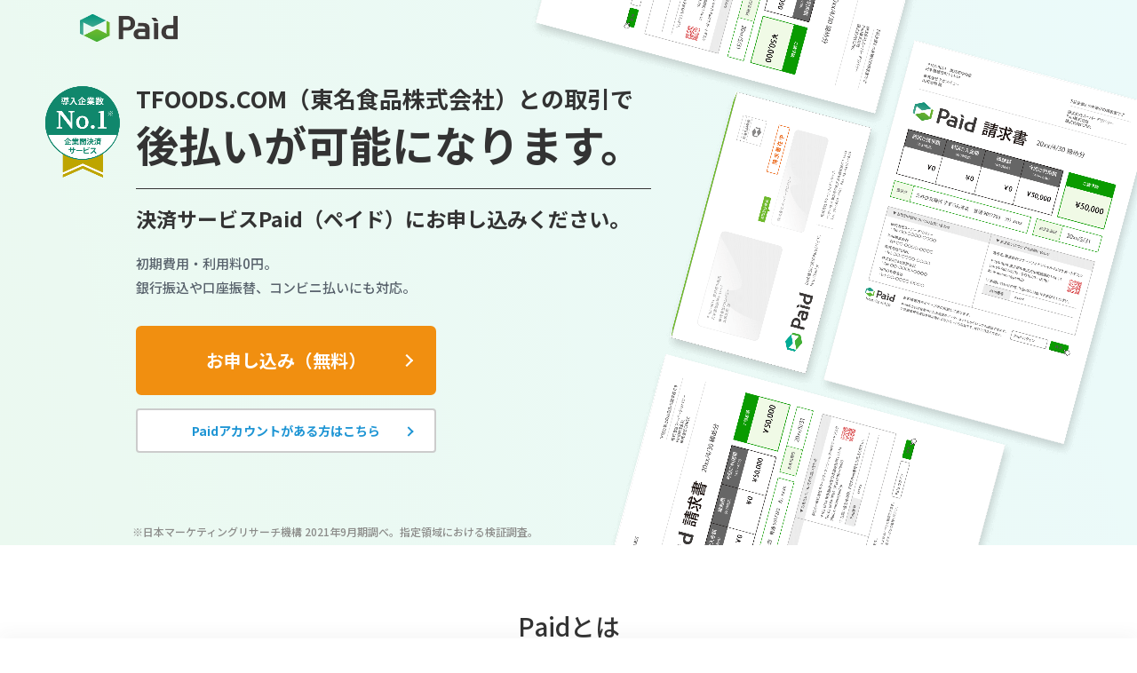

--- FILE ---
content_type: text/html;charset=UTF-8
request_url: https://paid.jp/v/do/lp/company_site?cid=45524
body_size: 5142
content:
<!DOCTYPE html>
<html lang="ja">
<head>
	<meta charset="UTF-8">
	<meta name="viewport" content="width=device-width, initial-scale=1.0, maximum-scale=1.0, user-scalable=0">
	<meta name="format-detection" content="telephone=no,address=no,email=no">
	<meta name="facebook-domain-verification" content="s7ewyy8292nlypq7sbqxlhimr6vvj7" />
	
	
	
	<meta name="description" content="

	
	
		株式会社ラクーンフィナンシャルが運営するPaid（ペイド）は、TFOODS.COM（東名食品株式会社）との取引きに初回から掛け払い（後払い）がご利用いただけるBtoB掛け払い決済サービスです。初期費用、利用料0円。 実際の取引金額以外の費用は発生しません。
	
">
	<title>

	
	
		TFOODS.COM（東名食品株式会社） ｜BtoB掛け払い（後払い）決済サービス「Paid（ペイド）」
	
</title>
	<link rel="shortcut icon" href="/img/common/favicon.ico">
	<link rel="apple-touch-icon" href="/img/common/logo/bookmark_00.png">
	<link rel="stylesheet" href="/css/import.css?20221021" type="text/css">
	<link rel="stylesheet" href="/css/common.css?20231128" type="text/css">
	<link href="/css/pre/pre_login.css?20251107" rel="stylesheet" type="text/css" />
	<link href="/css/pre/header.css?20251107" rel="stylesheet" type="text/css" />
	<link href="/css/pre/footer.css?20251107" rel="stylesheet" type="text/css" />
	
	<script src="/js/jquery-3.3.1.min.js?2018041101"></script>
	<script src="/js/contents/pre_login.js?2018040401" async></script>
	<script type="text/javascript" charset="utf-8" src="/js/companydata.js?20250807" defer></script>
	<link rel="preconnect" href="https://fonts.googleapis.com">
	<link rel="preconnect" href="https://fonts.gstatic.com" crossorigin>
	<link rel="preload" as="style" fetchpriority="high" href="https://fonts.googleapis.com/css2?family=Noto+Sans+JP:wght@400;500;700&family=Roboto:wght@300;400;500;700&display=swap">
	<link rel="stylesheet" href="https://fonts.googleapis.com/css2?family=Noto+Sans+JP:wght@400;500;700&family=Roboto:wght@300;400;500;700&display=swap" media="print" onload="this.media='all'">
	<noscript><link rel="stylesheet" href="https://fonts.googleapis.com/css2?family=Noto+Sans+JP:wght@400;500;700&family=Roboto:wght@300;400;500;700&display=swap"></noscript>
	
</head>
<body>
	

<!-- Google Tag Manager (noscript) -->
<noscript><iframe src="https://www.googletagmanager.com/ns.html?id=GTM-M7554D"
height="0" width="0" style="display:none;visibility:hidden"></iframe></noscript>
<!-- End Google Tag Manager (noscript) -->
	
		
	
	
		
		
	
<link rel="stylesheet" href="/css/pre/past_buyer.css" type="text/css">
<link rel="stylesheet" href="/css/pre/company_site.css?20241209" type="text/css">

<main id="company_site" class="co-pt0">
	<section>
		<section class="main">
			<div class="header">
				<img src="/img/contents/lp/company_site/logo_00.gif" alt="paid">
			</div>
			<div class="pre-in-box">
				<div class="catch_l">
					<img src="/img/contents/lp/company_site/lp_mv_no1_logo.png" class="no1_logo" alt="">
					<div class="txt_caption">
						<span class="txt_lead">TFOODS.COM（東名食品株式会社）との取引で</span>
						<h1>後払いが可能に<span class="txt-br">なります。</span></h1>
						<span class="txt_lead_cv">決済サービスPaid（ペイド）に<span class="txt-br">お申し込みください。</span></span>								
						<p>初期費用・利用料0円。<br>銀行振込や口座振替、コンビニ払いにも対応。</p>
						
					</div>
					
						<div class="catch_l pc-only">
							<a href="/s/entry/member/mail?lp=45524" rel="nofollow" class="co-lp-btn">お申し込み（無料）</a>
						</div>
						<div class="catch_l pc-only">
							<a href="/s/newDealLogin?cid=45524&route=0" rel="nofollow" class="co-lp-btn-white">Paidアカウントがある方はこちら</a>
						</div>
					
				</div>
				<div class="catch_r">
					<p class="pc-tab-only"><img src="/img/contents/lp/company_site/mv_pc_01.png" alt=""></p>
					<p class="sp-only"><img src="/img/contents/lp/company_site/mv_sp_00.png" alt=""></p>
					<p class="tab-only"><img src="/img/contents/lp/company_site/mv_sp_00.png" alt=""></p>
				</div>
				<p class="attention">※日本マーケティングリサーチ機構 2021年9月期調べ。<br class="co-sp-only">指定領域における検証調査。</p>						
			</div>
			<div class="catch_l sp-btn sp-only">
				
					
						<a href="/s/entry/member/mail?lp=45524" rel="nofollow" class="co-lp-btn-sp">お申し込み（無料）</a>
						<br class="tab-only">
						<a href="/s/newDealLogin?cid=45524&route=0" rel="nofollow" class="co-lp-btn-white">Paidアカウントがある方はこちら</a>
					
					
				
			</div>
		</section>
		<section class="about">
			<div class="pre-in-box">
				<h2 class="pre-push-txt">Paidとは</h2>
				<p class="sp_txtl">Paid（ペイド）は株式会社ラクーンフィナンシャルが提供する、
					<span class="font-bold">企業間決済サービス</span>です。<br>
					Paidにお申し込みいただくと、当社との取引で後払いが利用できます。
				</p>
				<p class="sp_txtl_sub">※株式会社ラクーンフィナンシャルは、株式会社ラクーンホールディングス（東証プライム上場）の100%出資会社です。</p>
				<img src="/img/contents/lp/company_site/lp_service_flow_img_01.png" class="lp-fl-img pc-tab-only" alt="">
				<img src="/img/contents/lp/company_site/lp_service_flow_img_01.png" class="lp-fl-img tab-only" alt="">		
				<img src="/img/contents/lp/company_site/lp_service_flow_img_sp_01.png" class="lp-fl-img-sp sp-only" alt="">											
			</div>
		</section>
		<section class="pay bg-lgry">
			<div class="pre-in-box">
				<h2 class="pre-push-txt">お支払い方法を選択できます</h2>
				<p class="sp_txtl">複数のお支払い方法と締め日・支払い日からご自由にお選びいただけます。</p>
				<div class="mem-charge">
					<div class="container">
						<div class="title_cost"><span>初期費用・利用料</span></div>
						<div class="title_pay">お支払い方法</div>
						<div class="title_cond">お支払い条件</div>
						<div class="title_how">ご注意事項</div>
						<div class="cost"><p><span>0</span>円</p></div>
						<div class="pay_kou">口座振替</div>
						<div class="pay_bank">銀行振込</div>
						<div class="pay_con">コンビニ払い</div>
						<div class="cond_bank_kou"><p>20日締め翌月20日払い<br>または<br>末締め翌月末支払い<span class="sp-only"><br>※銀行振込およびコンビニ払いの場合振込手数料はお客様負担</span></p></div>
						<div class="note_bank_kou"><p>振込手数料は<span class="dsply-inblk">お客様負担</span></p></div>
						<div class="note_con"><p>手数料不要</p></div>
					</div>
					<p class="hosoku_txtl">※口座振替を選択された場合、審査完了後「口座振替依頼書」を郵送いたします。 同封の返送用封筒にてご返送ください。</p>					
					<p class="hosoku_txtl_02">※銀行振込の請求書をクレジットカード払いにすることができます。詳しくは<a href="/v/contents/lp/paid-invoice-card.jsp?adparam1=companyLp" target="_blank">こちら</a></p>					
				</div>
			</div>
		</section>
		<section class="start">
			<div class="pre-in-box">
				<h2 class="pre-push-txt">ご利用開始までの流れ</h2>
				<ol class="lo-three-box border arrow">
					<li>
						<figure class="image"><img src="/img/contents/lp/company_site/lp_regist.png" alt=""></figure>
						<h3>お申し込み</h3>
						<p class="lp-txt-width">Paidのお申し込みフォームに会社情報を記入して送信します。</p>
					</li>
					<li>
						<figure class="image"><img src="/img/contents/lp/company_site/lp_judge.png" alt=""></figure>
						<h3 class="with-date">ご利用審査</h3>
						<p class="lp-txt-width">ご利用には審査がございます。<br><span>※最短即時～3営業日程度</span></p>
					</li>
					<li>
						<figure class="image"><img src="/img/contents/lp/company_site/lp_start.png" alt=""></figure>
						<h3>ご利用開始</h3>
						<p class="lp-txt-width">Paidよりお手続き完了の旨メールでお知らせします。</p>
					</li>
				</ol>
			</div>
		</section>			
		<section class="faq bg-lgry">
			<div class="pre-in-box">
				<h2 class="pre-push-txt">よくあるご質問</h2>
				<div class="four-faq-wrap border">
					<ul class="faq-four-box">
						<li class="faq-box">
							<dl>
								<dt>申し込み後すぐに使えるようになりますか？</dt>
								<dd>初回のみ審査がございます。<br>最短即時～3営業日程度いただきます。</dd>
							</dl>
						</li>
						<li class="faq-box">
							<dl>
								<dt>サービスの利用にあたり、費用はかかりますか？</dt>
								<dd>かかりません。<br>無料でご利用いただけます。</dd>
							</dl>
						</li>
						<li class="faq-box">
							<dl>
								<dt>請求書は郵送してもらえますか？</dt>
								<dd>はい。郵送します。メールでもお送りしますので、<br>Webからもダウンロードしていただけます。</dd>
							</dl>
						</li>
						<li class="faq-box">
							<dl>
								<dt>請求書発行タイミングはいつですか？</dt>
								<dd>20日締めの場合：翌営業日<br>末締めの場合：翌月初3営業日　に発行いたします。</dd>
							</dl>
						</li>
					</ul>
				</div>
			</div>
		</section>	
		<section class="end">
			<div class="pre-in-box">
				
					
						<div class="pre-in-box">
							<h3 class="title">Paid決済の<span class="dsply-inblk">お申し込みはこちら</span></h3>
							<div class="catch_l sp-btn">
								<a href="/s/entry/member/mail?lp=45524" rel="nofollow" class="co-lp-btn">お申し込み（無料）</a>
							</div>
						</div>
						<aside class="fixed-cv-area-wrap">
							<div class="fixed-cv-area">
									<a href="/s/entry/member/mail?lp=45524" rel="nofollow" class="co-lp-btn">お申し込み（無料）</a>
							</div>
						</aside>
						<script>
						$(function() {
							$(window).scroll(function() {
								const posNow = $(this).scrollTop();
								const posFirstView = $('.about').offset().top;
								const posConversionArea = $('.end').offset().top - $(window).height();
								const fixedElement = $('.fixed-cv-area-wrap');
								if (posNow > posFirstView && posNow < posConversionArea) {
									fixedElement.addClass('scroll-pos');
								} else if (posNow > posConversionArea || posNow < posFirstView) {
									fixedElement.removeClass('scroll-pos');
								}
							});
						});
						</script>
					
					
				
			</div>
		</section>
	</section>
</main>


	
			<div id="lp_foot">
			<div class="pre-in-box">
				<div id="page-top" style=""><p><a href="#"></a></p></div>
				<div class="com_area co-tal f-menu-area lp_new_footer">
				<p class="footer-txt">
					<span>サービス運営：株式会社ラクーンフィナンシャル</span><br>
					<span>親会社：株式会社ラクーンホールディングス（東証プライム上場）</span><br>
					所在地：<span class="json_address_tokyo"></span><br>
					設立：2010年10月<br>
                    資本金：<span class="co-mr10 json_capital_financial"></span><br>
					<span>※セキュリティの国際規格「ISO27001」を取得済み。</span>
				</p>
				<p class="prime-logo">
					<img src="/img/contents/lp/company_site/lp_prime_logo_00.png" class="lp-footer-logo" alt="">			
					<img src="/img/contents/lp/company_site/lp_iso_logo_00.png" class="lp-footer-logo" alt="">		
				</p>		
				</div>
				<div class="copyright-ssl co-tac">
					<p class="ssl">Paidは個人情報を暗号化して送信するSSLに対応しています。</p>
					<p class="copyright">(C) 2011 RACCOON HOLDINGS, Inc.</p>
				</div>
			</div>
         <script type="application/ld+json">
            {
                "@context": "http://schema.org",
                "@id": "https://paid.jp/",
                "@type": "Organization",
                "name": "Paid",
                "url": "https://paid.jp/",
                "logo": "https://paid.jp/img/pre_login/index/paid_txt_00.png",
                "brand": {
                    "@type": "Service",
                    "name": "Paid"
                },
                "parentOrganization": "株式会社ラクーンフィナンシャル",
                "contactPoint": [
                    {
                        "@type": "ContactPoint",
                        "url": "https://paid.jp/fumi/r/serviceInquiry/input",
                        "contactType": "customer service",
                        "areaServed": "JP",
                        "availableLanguage": "Japanese"
                    },
                    {
                        "@type": "ContactPoint",
                        "telephone": "+81-3-6774-8482",
                        "contactType": "customer service",
                        "areaServed": "JP",
                        "availableLanguage": "Japanese"
                    }
                ],
                "sameAs": [
                    "https://www.facebook.com/paid.jp/",
                    "https://twitter.com/paid_jp/"
                ]
            }
        </script>
		</div>		
		<script type="text/javascript">
		$(function(){
			$('a[href^="#"]').click(function() {
				var speed = 800;
				var href= $(this).attr("href");
				var target = $(href == "#" || href == "" ? 'html' : href);
				var position = target.offset().top;
		
				$('body,html').animate({scrollTop : position - 145}, speed , 'swing');
				return false;
			});
		});
		</script>
	
	

    <script type="text/javascript">
    var dataLayer = dataLayer || [];
    var ga4 = {
        track: function(track_id) {
            dataLayer.push({
                'ga4_event_name': 'tracking',
                'ga4_event_param1': {'name': 'track_id', 'value': track_id},
                'ga4_event_param2': undefined,
                'ga4_event_param3': undefined,
                'event': 'ga4_event'
            });
        }
    };
    
    
    </script>
    <!-- Google Tag Manager -->
    <script>(function(w,d,s,l,i){w[l]=w[l]||[];w[l].push({'gtm.start':
    new Date().getTime(),event:'gtm.js'});var f=d.getElementsByTagName(s)[0],
    j=d.createElement(s),dl=l!='dataLayer'?'&l='+l:'';j.async=true;j.src=
    'https://www.googletagmanager.com/gtm.js?id='+i+dl;f.parentNode.insertBefore(j,f);
    })(window,document,'script','dataLayer','GTM-M7554D');</script>
    <!-- End Google Tag Manager -->
</body>
</html>

--- FILE ---
content_type: text/css
request_url: https://paid.jp/css/import.css?20221021
body_size: 83
content:
@charset "utf-8";
@import url("/css/reset.css?20201104");
@import url("/css/base.css?20201104");

--- FILE ---
content_type: text/css
request_url: https://paid.jp/css/common.css?20231128
body_size: 5605
content:
@charset "utf-8";

html, body {
	margin: 0;
	width: 100%;
	height: 100%;
}

body, div, dl, dt, dd, ul, ol, li, h1, h2, h3, h4, h5, h6, pre, form, fieldset, input, textarea, p, blockquote, th, td {
	margin: 0;
	padding: 0;
	vertical-align: baseline;
}

form{margin:0px;}

img {border: 0px;}

.no-border {border: 0 !important;}

#co-wrapper {
	min-height: 100%;
	height: auto !important;
}

.roboto {font-family: 'Roboto', sans-serif;}

/* リンク
------------------------------------------------------------------------- */
/* ロールオーバー */

a:hover.co-onmouse,
a:active.co-onmouse {
	_width: auto;/* IEのバグ対策 */
	/* IEはA:hoverやA:activeにサイズ指定しないと画像が切換らない */
	text-decoration: none;
}

.co-onmouseover,
a:visited .co-onmouseover {
	display: none;
}
a:hover   .co-onmouseover,
a:active  .co-onmouseover {
	display: inline;
}
a:link    .co-onmouseout,
a:visited .co-onmouseout {
	display: inline;
}
a:hover   .co-onmouseout,
a:active  .co-onmouseout {
	display: none;
}

/* リンクアイコン：link-icon */
.co-001w {
	background: url('/img/pre/icon/co-001w.gif') no-repeat scroll left center transparent;
	display: inline-block;
	padding-left: 15px;
}
.co-001w:link,.co-001g:link,.co-002w:link,.co-002g:link,
.co-003w:link,.co-003g:link,.co-004w:link,.co-004g:link,
.co-001w:visited,.co-001g:visited,.co-002w:visited,.co-002g:visited,
.co-003w:visited,.co-003g:visited,.co-004w:visited,.co-004g:visited {
	text-decoration: none !important;
}
.co-001g,.co-001b,.co-002w,.co-002g,.co-003w,.co-003g,.co-004w,.co-004g,
[class*='co-00'] {
	display: inline-block;
	padding-left: 13px;
	text-decoration: none;
	vertical-align: middle;
	background-position: left center;
	background-repeat: no-repeat;
}
.co-001g { background-image: url('/img/pre/icon/co-001g.gif'); }
.co-001b { background-image: url('/img/common/icon/co-001b.png'); }
.co-002w { background-image: url('/img/pre/icon/co-002w.gif'); }
.co-002g { background-image: url('/img/pre/icon/co-002g.gif'); }
.co-003w { background-image: url('/img/pre/icon/co-003w.gif'); }
.co-003g { background-image: url('/img/pre/icon/co-003g.gif'); }
.co-004w { background-image: url('/img/pre/icon/co-004w.gif'); }
.co-004g { background-image: url('/img/pre/icon/co-004g.gif'); }
.co-004b { background-image: url('/img/common/icon/co-004b.png'); }
.co-right-001b {
	background: url('/img/common/icon/co_right_001b.png') center right / 11px no-repeat;
	padding-right: 15px;
}

/* 文中リンク */
.co-writing-link { vertical-align: middle; }
.co-writing-link:link,
.co-writing-link:active,
.co-writing-link:visited {
	display: inline-block;
	text-decoration: underline;
	margin: 0 4px;
}
.co-writing-link:hover { text-decoration: none; }
.co-textlink-green,
.co-textlink-green:link,
.co-textlink-green:visited {
	color: #03AF7A;
	position: relative;
}
.co-textlink-green:after {
	content: '';
	display: inline-block;
	position: absolute;
	top: calc(50% - 3px);
	width: 8px;
	height: 8px;
	border-style: solid;
	border-width: 2px 2px 0 0;
	border-color: #03AF7A;
	transform: rotate(45deg);
	box-sizing: initial;
}
.co-textlink-green:hover {color: #1F6A5B;}
.co-textlink-green:hover:after {border-color: #1F6A5B;}
.co-textlink-underline,
.co-textlink-underline:link,
.co-textlink-underline:visited {
	color: #03AF7A;
	text-decoration: underline;
}
.co-textlink-underline:hover {color: #1F6A5B;}
	

/* CSVダウンロード用リンク */
a:link.co-csv-dl,
a:active.co-csv-dl,
a:visited.co-csv-dl {
	background: url('/img/common/icon/csv_dl_00.gif');
	background-repeat: no-repeat;
	background-position: left;
	line-height: 200%;
	padding-left: 15px;
}
.co-file-dl {
	background: url('/img/common/icon/csv_dl_01.gif') left 3px no-repeat;
	padding-left: 20px;
}
a:hover.co-csv-dl {
	background: url('/img/common/icon/csv_dl_on_00.gif');
	background-repeat: no-repeat;
	background-position: left;
	line-height: 200%;
	padding-left: 15px;
}

/* pdfダウンロードリンク */
.co-pdf-dl {
	background: url('/img/common/icon/pdf_dl_00.gif') left center no-repeat;
	line-height: 200%;
	padding-left: 23px;
}

/* pdfリンク */
.co-pdf {
	background: url('/img/common/icon/icon_pdf_00.png') right center / 15px no-repeat;
	line-height: 200%;
	padding: 5px 20px 5px 0px;
}

@media screen and (max-width:640px){
	.co-pdf-dl {
		background-size: 11px auto;
		background: url('/img/common/icon/pdf_dl_00.gif') left 1px no-repeat;
		line-height: 200%;
		padding-left: 16px;
		background-size: 11px auto;
	}
}
/* ダウンロードリンク */
.co-dlb {
	background: url('/img/common/icon/dl_b_00.svg') left top 3px no-repeat;
	background-size: 13px 15px;
	display: inline-block;
	padding-left: 21px;
}

/* icon popup */
a.co-pop-link {
	vertical-align: middle;
	padding-left: 18px;
	background: url(/img/common/icon/icon_pop_link_00.gif) left center no-repeat;
	display: inline-block;
}

a.co-add-link {
	padding-left: 15px;
	background: url(/img/common/icon/icon_addition_00.gif) left center no-repeat;
}

/* 別窓リンク */
a.co-window-link {
	vertical-align: middle;
	padding-left: 15px;
	background: url(/img/common/icon/icon_window_link_00.gif) left center no-repeat;
	display: inline-block;
	text-decoration: none;
}
.co-window-openb {
	background: url('/img/common/icon/window_open_00.svg') left center no-repeat;
	background-size: 13px 15px;
	display: inline-block;
	padding-left: 21px;
}

/* ホバーで下線 */
.co-hover-underline:hover {text-decoration: underline!important;}

/* 編集アイコン */
.co-edit-link {
	padding-left: 15px;
	background: url(/img/common/icon/edit_00.gif) no-repeat left center;
	display: inline-block;
	text-decoration: none !important;
	vertical-align: middle;
}

/* 削除アイコン */
.co-delete-link {
	padding-left: 15px;
	background: url(/img/common/icon/delete_00.gif) no-repeat left center;
	display: inline-block;
	text-decoration: none !important;
	cursor: pointer;
	vertical-align: middle;
}

.co-delete-link-g {
	padding-left: 15px;
	background: url(/img/common/icon/delete_01.gif) no-repeat left center;
	display: inline-block;
	text-decoration: none !important;
	cursor: pointer;
	vertical-align: middle;
}

.co-delete-link-g:hover {
	color: #028a8b;
	background: url(/img/common/icon/delete_on_01.gif) no-repeat left center;
}
/* くの字矢印リンク */
.co-arr-right .link{
	position: relative;
	padding: 0 0 0 16px;
	color: #000;
	vertical-align: middle;
	text-decoration: none;
	font-size: 15px;
}
.co-arr-right .link::before,
.co-arr-right .link::after{
	position: absolute;
	top: 0;
	bottom: 0;
	left: 0;
	margin: auto;
	content: "";
	vertical-align: middle;
}
.co-arr-right .link::before{
	left: 0;
	width: 13px;
	height: 13px;
	border-top: 2px solid #029a8b;
	border-right: 2px solid #029a8b;
	-webkit-transform: rotate(45deg);
	-ms-transform: rotate(45deg);
	transform: rotate(45deg);
}
/* くの字矢印リンク SP */
@media screen and (max-width: 640px) {
	.co-arr-right .link::before{
		width: 8px;
		height: 8px;
	}
}
/* お知らせアイコン */
.co-inform {
	background: url('/img/common/icon/icon_info_00.gif') no-repeat left center;
	padding-left: 20px;
}
/* メガホンアイコン */
.co-megaphone {
	background: url('/img/common/icon/megaphone_00.gif') left center no-repeat;
	padding-left: 20px;
}
/* display（使わないで） */
.dsply-none{
	display: none;
}

.dsply-blk{
	display: block;
}

.dsply-inblk{
	display: inline-block;
}

/* display */
.co-dnone { display:none; }
.co-dib { display: inline-block !important; }
.co-dtb { display: table !important; }
.co-dtc { display: table-cell !important; }
.co-db { display: block; }
.co-dflex { display: flex; }


/* PCやSPだけに効くdisplay*/
@media screen and (min-width: 940px){
	.co-db-pconly { display:block; }
	.co-db-sponly { display:none;}
}
@media screen and (max-width: 940px){
	.co-db-pconly { display:none; }
	.co-db-sponly { display:block; }
}

/* z-index */
.co-zindex03 {z-index: 3!important;}

/* lineheight */
.co-lineheight-26 {line-height: 26px!important;}

/* margin */
.co-vm0{margin: 0 auto !important;}
.co-vm2{margin: 2px auto !important;}
.co-vm3{margin: 3px auto !important;}
.co-vm5{margin: 5px auto !important;}
.co-vm10{margin: 10px auto !important;}
.co-vm15{margin: 15px auto !important;}
.co-vm20{margin: 20px auto !important;}
.co-vm25{margin: 25px auto !important;}
.co-vm30{margin: 30px auto !important;}


/* margin */
.co-m0{margin: 0 !important;}
.co-m2{margin: 2px !important;}
.co-m3{margin: 3px !important;}
.co-m5{margin: 5px !important;}
.co-m10{margin: 10px !important;}
.co-m15{margin: 15px !important;}
.co-m20{margin: 20px !important;}
.co-m25{margin: 25px !important;}
.co-m30{margin: 30px !important;}

/* margin-top */
.co-mt0{margin-top: 0 !important;}
.co-mt2{margin-top: 2px !important;}
.co-mt3{margin-top: 3px !important;}
.co-mt5{margin-top: 5px !important;}
.co-mt10{margin-top: 10px !important;}
.co-mt15{margin-top: 15px !important;}
.co-mt20{margin-top: 20px !important;}
.co-mt25{margin-top: 25px !important;}
.co-mt30{margin-top: 30px !important;}
.co-mt35{margin-top: 35px !important;}
.co-mt40{margin-top: 40px !important;}
.co-mt50{margin-top: 50px !important;}

/* margin-bottom */
.co-mb0{margin-bottom: 0 !important;}
.co-mb2{margin-bottom: 2px !important;}
.co-mb3{margin-bottom: 3px !important;}
.co-mb5{margin-bottom: 5px !important;}
.co-mb10{margin-bottom: 10px !important;}
.co-mb15{margin-bottom: 15px !important;}
.co-mb20{margin-bottom: 20px !important;}
.co-mb25{margin-bottom: 25px !important;}
.co-mb30{margin-bottom: 30px !important;}
.co-mb35{margin-bottom: 35px !important;}
.co-mb40{margin-bottom: 40px !important;}
.co-mb45{margin-bottom: 45px !important;}
.co-mb50{margin-bottom: 50px !important;}

/* margin-left */
.co-ml0{margin-left: 0 !important;}
.co-ml2{margin-left: 2px !important;}
.co-ml3{margin-left: 3px !important;}
.co-ml5{margin-left: 5px !important;}
.co-ml8{margin-left: 8px !important;}
.co-ml10{margin-left: 10px !important;}
.co-ml15{margin-left: 15px !important;}
.co-ml20{margin-left: 20px !important;}
.co-ml25{margin-left: 25px !important;}
.co-ml30{margin-left: 30px !important;}
.co-ml35{margin-left: 35px !important;}
.co-ml40{margin-left: 40px !important;}
.co-ml50{margin-left: 50px !important;}

/* margin-right */
.co-mr0{margin-right: 0 !important;}
.co-mr2{margin-right: 2px !important;}
.co-mr3{margin-right: 3px !important;}
.co-mr5{margin-right: 5px !important;}
.co-mr10{margin-right: 10px !important;}
.co-mr15{margin-right: 15px !important;}
.co-mr20{margin-right: 20px !important;}
.co-mr25{margin-right: 25px !important;}
.co-mr30{margin-right: 30px !important;}
.co-mr35{margin-right: 35px !important;}
.co-mr40{margin-right: 40px !important;}
.co-mr50{margin-right: 50px !important;}

/* padding */
.co-p0{padding: 0 !important;}
.co-p2{padding: 2px !important;}
.co-p3{padding: 3px !important;}
.co-p5{padding: 5px !important;}
.co-p10{padding: 10px !important;}
.co-p15{padding: 15px !important;}
.co-p20{padding: 20px !important;}
.co-p25{padding: 25px !important;}
.co-p30{padding: 30px !important;}
.co-p35{padding: 35px !important;}
.co-p40{padding: 40px !important;}

/* padding-top */
.co-pt0{padding-top: 0 !important;}
.co-pt2{padding-top: 2px !important;}
.co-pt3{padding-top: 3px !important;}
.co-pt5{padding-top: 5px !important;}
.co-pt10{padding-top: 10px !important;}
.co-pt15{padding-top: 15px !important;}
.co-pt20{padding-top: 20px !important;}
.co-pt25{padding-top: 25px !important;}
.co-pt30{padding-top: 30px !important;}
.co-pt35{padding-top: 35px !important;}
.co-pt40{padding-top: 40px !important;}
.co-pt50{padding-top: 50px !important;}

/* padding-bottom */
.co-pb0{padding-bottom: 0 !important;}
.co-pb2{padding-bottom: 2px !important;}
.co-pb3{padding-bottom: 3px !important;}
.co-pb5{padding-bottom: 5px !important;}
.co-pb10{padding-bottom: 10px !important;}
.co-pb15{padding-bottom: 15px !important;}
.co-pb20{padding-bottom: 20px !important;}
.co-pb25{padding-bottom: 25px !important;}
.co-pb30{padding-bottom: 30px !important;}
.co-pb35{padding-bottom: 35px !important;}
.co-pb40{padding-bottom: 40px !important;}
.co-pb45{padding-bottom: 45px !important;}
.co-pb50{padding-bottom: 50px !important;}

/* padding-left */
.co-pl0{padding-left: 0 !important;}
.co-pl2{padding-left: 2px !important;}
.co-pl3{padding-left: 3px !important;}
.co-pl5{padding-left: 5px !important;}
.co-pl6{padding-left: 6px !important;}
.co-pl10{padding-left: 10px !important;}
.co-pl15{padding-left: 15px !important;}
.co-pl20{padding-left: 20px !important;}
.co-pl25{padding-left: 25px !important;}
.co-pl30{padding-left: 30px !important;}
.co-pl35{padding-left: 35px !important;}
.co-pl40{padding-left: 40px !important;}
.co-pl50{padding-left: 50px !important;}

/* padding-right */
.co-pr0{padding-right: 0 !important;}
.co-pr2{padding-right: 2px !important;}
.co-pr3{padding-right: 3px !important;}
.co-pr5{padding-right: 5px !important;}
.co-pr10{padding-right: 10px !important;}
.co-pr15{padding-right: 15px !important;}
.co-pr20{padding-right: 20px !important;}
.co-pr25{padding-right: 25px !important;}
.co-pr30{padding-right: 30px !important;}
.co-pr35{padding-right: 35px !important;}
.co-pr40{padding-right: 40px !important;}
.co-pr50{padding-right: 50px !important;}

/* padding-another */
.co-p2535 {padding: 25px 35px!important;}

/* text-align */
.co-tal{text-align: left;}
.co-tar{text-align: right;}
.co-tac{text-align: center;}

/* vertical-align */
.co-vatop {vertical-align: top !important;}
.co-vamid {vertical-align: middle !important;}
.co-vabot {vertical-align: bottom !important;}

/* font-weight */
.co-n{font-weight: normal;}
.co-b{font-weight: bold;}

/* font-size */
.co-fs10{font-size: 77% !important;}
.co-fs11{font-size: 85% !important;}
.co-fs12{font-size: 93% !important;}
.co-fs14{font-size: 108% !important;}
.co-fs15{font-size: 116% !important;}
.co-fs16{font-size: 123.1% !important;}
.co-fs17{font-size: 131% !important;}
.co-fs18{font-size: 138.5% !important;}
.co-fs19{font-size: 146.5% !important;}
.co-fs20{font-size: 153.9% !important;}
.co-fs21{font-size: 161.6% !important;}
.co-fs22{font-size: 167% !important;}
.co-fs23{font-size: 174% !important;}
.co-fs24{font-size: 182% !important;}
.co-fs25{font-size: 189% !important;}
.co-fs26{font-size: 197% !important;}

/* font-color */
.co-fcblack {color: #333333 !important;}
.co-fcwhite {color: #ffffff !important;}
.co-fcgray {color: #666666 !important;}
.co-fcgray02 {color: #cccccc !important;}
.co-fcgray03 {color: #84919E !important;}
.co-fclgreen {color: #029a8b !important;}
.co-fclgreen02 {color: #03AF7A !important;}
.co-fcgreen {color: #24a254 !important;}
.co-fcdgreen {color: #00606A !important;}
.co-fcygreen {color: #50aa00 !important;}
.co-fcblue {color: #00619b !important;}
.co-fcblue02 {color: #0084b4 !important;}
.co-fclblue {color: #00a0e9 !important;}
.co-fcyellow {color: #f0a021 !important;}
.co-fcpurple  {color: #8914b0 !important;}
.co-fcfcpink {color: #ff5e62 !important;}
.co-fcred {color: #FF4000 !important;}

/* font-color with bold */
.co-fcblack-b {
	color: #333333 !important;
	font-weight: bold;
}
.co-fcwhite-b {
	color: #ffffff !important;
	font-weight: bold;
}
.co-fclgreen-b {
	color: #029a8b !important;
	font-weight: bold;
}
.co-fcgreen-b {
	color: #24a254 !important;
	font-weight: bold;
}
.co-fcdgreen-b {
	color: #00746a !important;
	font-weight: bold;
}
.co-fcygreen-b {
	color: #50aa00 !important;
	font-weight: bold;
}
.co-fcblue-b {
	color: #00619b !important;
	font-weight: bold;
}
.co-fcyellow-b {
	color: #f0a021 !important;
	font-weight: bold;
}
.co-fcpurple-b {
	color: #8914b0 !important;
	font-weight: bold;
}

/* background-color */
.co-bgc-green {background-color: #f2f8ec;}
.co-dsbl-gray {background-color: #ececec!important;}
.co-yellowgreen {background-color: #EBF9F0!important;}

/* colorとfont-size */
.co-fs12-fcgray {
	font-size: 93% !important;
	color: #666666 !important;
}

/*** text-shadow ***/
.co-shadow-blk {
	color: #ffffff !important;
	text-shadow: -1px -1px 0px #333333;
}
.co-shadow-wht {
	text-shadow: 1px 1px 0px #ffffff;
}

/* float */
.co-fl{float:left;}
.co-fr{float:right;}

/* cursor */
.co-cp{cursor:pointer;}

/* white-space */
.co-wsn {
	white-space: nowrap;
}

/* ぶら下げインデント */
.co-hang-indent08 {
	text-indent: -0.8em !important;
	padding-left: 0.8em !important;
}

.co-hang-indent10 {
	text-indent: -1em !important;
	padding-left: 1em !important;
}

.co-hang-indent15 {
	text-indent: -1.5em !important;
	padding-left: 1.5em !important;
}

/* clearfix */
.co-clf:after {
	content:".";
	display:block;
	height:0;
	clear:both;
	visibility:hidden;
	font-size: 0;
}

.co-clf {display:inline-block;}

/* Hides from IE-mac \*/
* html .co-clf {height:1%;}
.co-clf {display:block;}
/* End hide from IE-mac */

/* positon */
.co-pos-r {
	position: relative;
}

/* 真ん中表示用 */
div.outer {
	display: table;
	text-align:center;
}
	* html div.outer {
		position: relative;
	}
	*+html div.outer {
		position: relative;
	}

div.vertical_middle {
	display: table-cell;
	vertical-align: middle;
}
	* html div.vertical_middle {
		position: absolute;
		top: 50%;
	}
	*+html div.vertical_middle {
		position: absolute;
		top: 50%;
	}

div.vertical_middle p.inner {
	margin: 0;
}
	* html div.vertical_middle p.inner {
		position: relative;
		top: -50%;
		right: 50%;
	}
	*+html div.vertical_middle p.inner {
		position: relative;
		top: -50%;
		right: 50%;
	}


/*** フォーム用 START ***/
.co-fo-container table input,
.co-fo-container table selecte {
	height: 1.6em;
	vertical-align: middle;
}

.co-fo-vshort {
	width: 50px;
	height: 1.5em;
}

.co-fo-short {
	width: 80px;
	height: 1.5em;
}

.co-fo-middle {
	width: 130px;
	height: 1.5em;
}

.co-fo-short-price {
	width: 80px;
	text-align: right;
	height: 1.5em;
}

.co-fo-mailaddress {
	width: 280px;
	font-size: 120%;
	height: 1.5em;
}

.co-fo-long {
	width: 250px;
	height: 1.5em;
}

.co-fo-vlong {
	width: 350px;
	height: 1.5em;
}

.co-fo-extralong-textarea {
	width:400px;
	height:80px;
	font-size:12px;
	height: 1.5em;
}

.co-fo-long-textarea {
	width:250px;
	height:80px;
	font-size:12px;
	height: 1.5em;
}

.co-fo-middle-textarea {
	width:200px;
	height:30px;
	font-size:12px;
	height: 1.5em;
}

.co-fo-button-margin-right {
	margin-right: 5px;
}

.co-fo-placeholder {
	color: #999999;
}

.co-fo-ex {
	color: #666666;
	font-size: 84%;
	margin-left: 12px;
}

.co-fo-imeactive {
	ime-mode: active;
}

.co-fo-imedisabled {
	ime-mode: disabled;
}

.co-fo-indi {
	color: #FF4000;
	font-weight: bold;
	font-size: 84%;
}

.co-frame-red {
	width: 400px;
	border: solid 1px #FF4000;
	margin: 0 auto;
	padding: 5px;
}

.co-button-margin {
	margin: 30px auto 10px;
}

/* step */
.co-step-image {
	text-align: center;
}

.co-step-image img {
	margin: 0 auto 30px;
}

/* error */
.co-error-msg {
	padding: 10px;
	margin-bottom:20px;
	font-weight: bold;
	text-align: left;
	color: #FF4000;
	background: #ffe8e8;
	border: solid 1px #ff4100;
}

.co-error-exclamation {
	color: #FF4000;
	font-weight: normal !important;
	background:url("/img/common/icon/icon_exclamation_00.gif") no-repeat left 50%;
	padding-left:20px;
}

.co-exclamation {
	background:url("/img/common/icon/icon_exclamation_01.gif") no-repeat left 50%;
	padding-left:20px;
}

.co-errmark {
	color: #ff4000;
	background: url("/img/common/icon/icon_errmark_00.png") 2px 3px no-repeat;
	background-size: 14px 14px;
	padding-left: 18px;
}

.co-errmark-l {
	color: #ff4000;
	background: url('/img/common/icon/error_l_00.png') left 2px no-repeat;
	padding-left: 22px;
	font-size: 16px;
	display: inline-block;
	vertical-align: middle;
	min-height: 18px;
}

@media screen and (max-width:640px){
	.co-errmark {
		color: #ff4000;
		background: url("/img/common/icon/icon_errmark_00.png") 1px 3px no-repeat;
		background-size: 12px 12px;
		padding-left: 16px;
	}
}

.co-error-cellbg {
	background-color: #FFE8E8 !important;
}

/* ssl */
.co-fo-ssl {
	float: right;
	text-align: right;
	color: #666666;
	width: 455px;
}

.co-fo-ssl-txt {
	float: left;
	text-align: right;
	font-size: 11px;
	margin: 60px 0 0;
	width: 400px;
}

/*** フォーム用 END ***/

/*** モーダル用 ***/
.modal-outline-text {
	margin-top: 10px;
	text-align: left;
	width: 400px;
}

/*** フッタードメイン紹介欄 ***/
.co-footer-group li{
	margin-bottom: 5px;
}
.co-footer-sd{
	background: url("/img/common/footer_group_sd_00.png") no-repeat 0 1px;
	padding-left: 20px;
}
.co-footer-corec{
	background: url("/img/common/footer_group_corec_00.png") no-repeat 0 2px;
	padding-left: 20px;
}
.co-footer-tg{
	background: url("/img/common/footer_group_tg_00.png") no-repeat 0 1px;
	padding-left: 20px;
}

/*** フッタードメイン紹介欄 END***/

/* エラー
---------------------------------------------------------- */
#errorpage {
	padding-top: 85px;
	text-align: center;
}
#errorpage h3 {
	font-size: 18px;
	margin: 20px 0 10px;
}
#errorpage p { margin-bottom: 20px; }

#errorpage .link_logout {
	border-top: 1px solid #ccc;
	width: 240px;
	margin: 0 auto;
	padding:15px;
	margin-top: 30px;
 }

/* rwd時デバイス別で非表示
-------------------------------------------------------------------------- */
/* PC */
@media screen and (min-width: 941px) {
	.co-ts-only{display: none !important;}
	.co-tb-only{display: none !important;}
	.co-sp-only{display: none !important;}
}
/* TAB */
@media screen and (max-width: 940px) and (min-width: 671px) {
	.co-pc-only{display: none !important;}
	.co-sp-only{display: none !important;}
}
/* SP */
@media screen and (max-width: 670px){
	.co-pc-only{display: none !important;}
	.co-tb-only{display: none !important;}
	.co-pt-only{display: none !important;}
}

/* フッター-footer (企業側やエラーページなど共通)
----------------------------------------------------------------------------------------------- */
#footer,
#error-footer{
	background-color: #666666;
	position: absolute;
	bottom: 0;
	right: 0;
	padding: 20px 0 25px;
	text-align: center;
	z-index: 15;
	transition: .4s;
}
/* フッター-footer (エラーページのみ）*/
#error-footer{
	padding-left: 0;
	width: 100vw;
}
/* フッター-footer (エラーページ以外）*/
#footer{
	width: calc(100vw - var(--nav-expanded-width));
	padding-left: var(--nav-expanded-width);
}
#footer ul { margin-bottom: 10px; }
#footer ul,#footer ul li {
	display: inline-block;
}
#footer ul li a {
	margin: 0 15px;
	color: #ffffff;
}
/* フッター-footer (企業側やエラーページなど共通）*/
#footer .copyright,
#error-footer .copyright {
	margin-top: 5px;
	font-size: 11px;
	color: #e3e3e3;
}

/* ナビゲーション収縮時 */
#wrap:has(#nav.nav-collapsed) #footer{
	width: calc(100vw - var(--nav-collapsed-width));
	padding-left: var(--nav-collapsed-width);
}

/* ツールチップ
------------------------------------------------------------------------- */
.co-tooltip {
	display: inline-block;
	position: relative;
}
.co-tooltip .tooltip-icon {
	color: #fff;
	width: 18px;
	height: 18px;
	box-sizing: border-box;
	border-radius: 100%;
	background: #707070;
	display: flex;
	align-items: center;
	justify-content: center;
	line-height: 1;
}
.co-tooltip .tooltip-icon:before {
	content: '?';
	font-family: "メイリオ";
	font-size: 12px;
	font-weight: 700;
    margin: 2px 0 0 1px;
}
.pre-fo2 .sub-title-supple:hover .co-tooltip .tooltip-icon,
.co-tooltip:hover .tooltip-icon {background: #222;}
.co-tooltip .tooltip-sentence {
	position: absolute;
    top: 22px;
    border-radius: 5px;
    background-color: #fffff0;
    border: 1px #cccccc solid;
    padding: 13px 20px;
    display: none;
    text-align: left;
    box-shadow: 0 0 4px 0 rgb(100 100 100 / 40%);
	color: #333333;
	font-size: 14px;
	font-weight: 400;
	z-index: 2;
	line-height: 23px;
}
.pre-fo2 .sub-title-supple:hover .co-tooltip .tooltip-sentence,
.co-tooltip:hover .tooltip-sentence {display: block;}
.pre-fo2 .sub-title-supple:hover .co-tooltip .tooltip-sentence.right,
.co-tooltip:hover .tooltip-sentence.right {right: 0;}
.pre-fo2 .sub-title-supple:hover .co-tooltip .tooltip-sentence:before,
.co-tooltip:hover .tooltip-sentence:before {
	content: '';
	position: absolute;
	width: 200px;
	height: 30px;
	display: block;
	top: -20px;
	left: -10px;
}
.co-tooltip .w18em {width: 18.2em;}
.co-tooltip .w19em {width: 19.2em;}
.co-tooltip .w22em {width: 22.2em;}
@media screen and (max-width: 670px) {
	.co-tooltip .tooltip-sentence {
		font-size: 12px;
		padding: 8px 15px;
		line-height: 20px;
	}
	.co-tooltip .tooltip-sentence.sp-left-minus40 {left: -40px;}
	.co-tooltip .tooltip-sentence.sp-left-minus140 {left: -140px;}
}

--- FILE ---
content_type: text/css
request_url: https://paid.jp/css/pre/header.css?20251107
body_size: 4120
content:
@charset "utf-8";

/* ヘッダー
-------------------------------------------------- */
header {
	padding: 0 30px;
	box-sizing: border-box;
	background-color: #ffffff;
	position: fixed;
	z-index: 100;
	width: 100%;
	border-bottom: 1px solid #DFDFDF;

	--color_default: #000; /*ブラック：デフォルトカラー*/
	--color_green: #03af7a;
	--ff_roboto: "Roboto"; /*font-family*/

}
header.header-simple { position: static; }
header .header-inner,
header nav,
header nav .pre-nav,
header .header-inq-btn {
	display: flex;
	flex-wrap: wrap;
}
header a:focus-visible {
	outline: solid;
	outline-color: #333333;
	outline-width: 2px;
	border-radius: 2px;
}
header .header-inner {
	max-width: 1200px;
	margin: 0 auto;
}
header .base-btn.cv-btn {
	font-size: 15px;
	padding: 9px 12px 10px 18px;
}
header .base-btn.ter-btn {
	border: 1px solid #000;
	color: #000;
	background: #fff;
	border-radius: 5px;
	width: auto;
	padding: 10px 18px 11px;
	text-align: center;
	font-size: 16px;
}
.base-btn.ter-btn:hover,.base-btn.ter-btn:focus-visible {
	background: #03af7a;
	color: #fff;
	border-color:#03af7a;
}
.base-btn.ter-btn:focus-visible{
	outline: solid;
	outline-offset: 2px;
	outline-color: #333333;
	outline-width: 2px;
}
/* メニュー開閉 */
#nav-switch-chk,
header .nav-switch,
header .nav-open-bg { display: none; }
/*** ロゴ ***/
header .header-inner .header-logo {
	width: 8%;
	min-width: 70px;
	max-width: 180px;
	height: 49px;
	margin: 8px 0 0;
	background: url('/img/common/logo/logo_00.svg') center center no-repeat;
	background-size: contain;
	text-indent: -200px;
}
header .header-inner .header-logo:focus-visible{
	outline: solid;
	outline-color: #333333;
	outline-width: 2px;
	border-radius: 2px;
}
/*** ナビゲーション ***/
header nav {
	flex-grow: 2;
	margin-left: 4%;
	justify-content: space-between;
	align-items: center;
}
header nav .pre-nav {
	font-size: 15px;
	max-width: 540px;
	width: 60%;
	margin-top: -10px;
	justify-content: space-between;
}
header nav .pre-nav > li:last-child {
	display: none;	
}
header nav .pre-nav a {
	display: block;
	color: #333333;
	padding: 28px 8px 20px;
	position: relative;
	z-index: 2;
}
header nav .pre-nav a:hover, header nav .pre-nav a:focus-visible {
	text-decoration: none;
	color: #03AF7A;
}
header nav .pre-nav a:focus-visible {
	outline: solid;
	outline-color: #333333;
	outline-width: 2px;
	border-radius: 2px;
}
header nav .pre-nav .pre-nav-on a { color: #03AF7A; }
header .header-inner .pre-nav-right {
	margin: 10px 0;
}
/*** ボタン ***/
header .header-inq-btn {
	background-color: #ec4f3e;
	border-radius: 3px;
	color: #ffffff;
	padding: 18px 18px 15px 14px;
	margin: -2px -10px -1px 5px;
	font-size: 14px;
	align-self: center;
	position: relative;
}
header .header-inq-btn:hover {
	text-decoration: none;
	background-color: #ff6656;
	-webkit-transition: .1s;
	transition: .1s;
}
header .header-inq-btn:after {
	content: '';
	display: inline-block;
	position: absolute;
	top: calc(50% - 3px);
	right: 11px;
	width: 8px;
	height: 8px;
	margin: -2px 0 0 -3px;
	border-top: 2px #ffffff solid;
	border-right: 2px #ffffff solid;
	-ms-transform: rotate(45deg);
	-webkit-transform: rotate(45deg);
	transform: rotate(45deg);
}

header .header-inq-btn span { display: none; }
header .header-inner .to-login {
	font-size: 14px;
	font-weight: normal;
	color: #000;
	padding: 4px 10px 4px 25px;
	border-radius: 4px;
	background: url(/img/header/login.png) left 7px center / 11px no-repeat;
	transition: background-image 0.2s, color 0.2s, opacity 2s;
	border:1px solid #000;
}
header.header-buyer.index-header .header-inner .to-login {
	display: block;
}
header .header-inner .pre-nav-right .btn-head-touch {
	display: none;
}
header.header-buyer .header-inner .to-login,
header.header-buyer.index-header.move .header-inner .to-login {
	display: block;
}
header .header-inner .to-login:hover {
	background-image: url(/img/header/login_green.png);
	color: #03AF7A;
}
/***ボタン***/
.base-btn.pri-cv-btn {
	color: #fff;
	background-color:#f18f10;
	border-color:#f18f10;
	border-radius:20px;
	max-width: 340px;
	display: block;
	text-align: center;
	padding: 20px 50px 14px 20px;
	font-weight: normal;
	line-height: 1.7;
}
.base-btn.pri-cv-btn:hover,.base-btn.pri-cv-btn:focus-visible {
	color: #f18f10;
	background-color: #fff;
}
.base-btn.pri-cv-btn .first {
	font-size: 23px;
	line-height: 0;
	padding-left: 5px;
}
.base-btn.pri-cv-btn .time {
	font-family: var(--ff_roboto);
	font-size: 37px;
	line-height: 0;
}
.base-btn.pri-cv-btn .name {
	font-family: var(--ff_roboto);
}
.base-btn.pri-cv-btn .second {
	display: inline-block;
}
.base-btn.pri-cv-btn .free {
	display: inline-block;
	line-height: 1;
	padding:4px 8px 6px;
	color: #f18f10;
	font-size: 17px;
	font-weight: bold;
	background-color:#fff;
	border-radius: 4px;
	margin-right: 8px;
	transition: background 0.3s, color 0.3s, border 0.3s;
}
.base-btn.pri-cv-btn:hover .free, .base-btn.pri-cv-btn:focus-visible .free {
	color: #fff;
	background-color:#f18f10;
}
.base-btn.pri-btn {
	border: 2px solid var(--color_green);
	color: #fff;
	background: var(--color_green);
	border-radius: 5px;
	width: 42.7%;
	font-size: 20px;
	padding: 14px 0;
	text-align: center;
}
.base-btn.pri-btn:hover, .base-btn.pri-btn:focus-visible {
	background: #fff;
	color: var(--color_green);
	border-color: var(--color_green);
}
.base-btn.sec-btn {
	border: 2px solid var(--color_green);
	color: var(--color_green);
	background: #fff;
	border-radius: 5px;
	max-width: 16em;
	font-size: 20px;
	padding: 14px 0;
	text-align: center;
}
.base-btn.sec-btn:hover, .base-btn.sec-btn:focus-visible {
	background: var(--color_green);
	color: #fff;
	border-color: #fff;
}
.base-btn.ter-btn {
	border: 1px solid var(--color_default);
	color: var(--color_default);
	background: #fff;
	border-radius: 5px;
	width: auto;
	padding: 10px 18px 11px;
	text-align: center;
	font-size: 16px;
}
.base-btn.ter-btn:hover, .base-btn.ter-btn:focus-visible {
	background: var(--color_green);
	color: #fff;
	border-color: var(--color_green)
}
/* pcのみ */
@media screen and (min-width: 941px) {
	header .header-inner .to-login {
		display: none;
	}
	header .header-inner .to-login.for-top {
		display: block;
	}
}
/* tab/m */
@media screen and (max-width: 941px) {
	header .header-inner .to-login.for-top {
		display: block !important;
	}
	header.header-buyer.move .header-inner .to-login {
		display: block;
	}	
}
/* m */
@media screen and (max-width: 640px) {
	.base-btn.sec-btn {
		font-size: 16px;
	}
}

/*** アイコン ***/
.icon-dl {
	position: relative;
}
.icon-dl:after {
	content:"";
	width: 20px;
	height: 20px;
	background: url(/img/pre/index/icon_dl_whi.svg) 0 0 no-repeat;
	position: absolute;
	top: calc(50% - 10px);
	right: 6%;
}
.icon-dl:hover:after, .icon-dl:focus-visible:after {
	background-image: url(/img/pre/index/icon_dl_ora.svg);
}
.icon-blank-gre:after {
	content:"";
	width: 1em;
	height: 1em;
	background: url(/img/pre/index/icon_blank_gre.svg) 0 0 no-repeat;
	margin: 0 0 0 0.5em;
	background-size: 1em;
}
.icon-blank-gre:hover:after {
	background-image: url(/img/pre/index/icon_blank_whi.svg);
}

/*** 上の要素 ***/
header .header-inner.up {
	display: none;
	padding: 12px 0;
	justify-content: space-between;
	align-items: center;
}
header .header-inner.up.main-header {
	padding:17px 0;
}
header.header-buyer .header-inner.up {
	border-bottom: 1px solid #dfdfdf;
}
header .header-inner.up .sentence {
	font-weight: normal;
	font-size: 12px;
} 
header .header-inner.up .to-buyer {
	font-size: 13px;
	color: #666;
	padding-right: 10px;
	position: relative;
}
 header .header-inner .to-buyer-btn {
	font-size: 13px;
	color: #666;
	padding-right: 10px;
	position: absolute;
	right: 0;
	top: -33px;
	overflow: visible;
}
header .header-inner.up .to-buyer:hover, header .header-inner.up .to-buyer:focus-visible{color: #03AF7A;}
header .header-inner.up .to-buyer:before, header .header-inner .to-buyer:before {
	content: '';
	display: inline-block;
	position: absolute;
	top: calc(50% - 3.5px);
	right: 0;
	width: 7px;
	height: 7px;
	border-style: solid;
	border-width: 1px 1px 0 0;
	border-color: #666;
	transform: rotate(45deg);
}


header .header-inner .to-buyer:hover:before, header .header-inner .to-buyer:focus-visible:before {border-color: #03AF7A;}
 header .header-inner .to-buyer:focus-visible{
	outline: solid;
	outline-offset: 2px;
	outline-color: #333333;
	outline-width: 2px;
	border-radius: 2px;
	padding-right: 10px;
 }
@media screen and (min-width: 941px) {
	header.header-simple .header-logo {
		width: 8%;
		min-width: 70px;
		max-width: 180px;
		margin-right: 30px;
		margin-bottom: 4px;
	}
	header .header-inner .pre-nav-right {
		display: flex;
		align-items: center;
	}
	header .base-btn.cv-btn {margin-left: 15px;}
	/* ボーダー */
	header nav .pre-nav li > a:after,
	header nav .pre-nav li > a:before {
		content: '';
		height: 2px;
		width: 0;
		display: block;
		position: absolute;
		bottom: 10px;
		-webkit-transition: .2s;
		transition: .2s;
		overflow: hidden;
	}
	header nav .pre-nav li > a:before { right: 49%; }
	header nav .pre-nav li > a:after {
		left: 49%;
		border-radius: 0 1px 0 0;
	}

	header nav .pre-nav li:hover > a:before,
	header nav .pre-nav .pre-nav-on > a:before { background-color: #03AF7A; }
	header nav .pre-nav li:hover > a:after,
	header nav .pre-nav .pre-nav-on > a:after {
		background-color: #03AF7A
	}
	header nav .pre-nav li:hover > a:before,
	header nav .pre-nav .pre-nav-on > a:before,
	header nav .pre-nav li:hover > a:after,
	header nav .pre-nav .pre-nav-on > a:after {
		width: 43%;
		-webkit-transition: .2s;
		transition: .2s;
	}
	header nav .pre-nav .sp-to-buyer {display: none;}
	/* 支払業者ページ「よくある質問」追加の設定 */
	header.header-buyer nav .pre-nav {
		width: 100%;
		max-width: calc(100% - 114px);
	}
	header.header-buyer.index-header nav .pre-nav {max-width: 100%;}
	header.header-buyer.index-header.move nav .pre-nav {max-width: calc(100% - 114px);}
	header.header-buyer nav .pre-nav .right {margin-left: auto;}
	header.header-buyer nav .pre-nav .icon-blank-gre {
		display: flex;
		column-gap: 1rem;
		align-items: center;
	}
	header.header-buyer nav .pre-nav .icon-blank-gre::before {
		display: none;
	}
	header.header-buyer nav .pre-nav .icon-blank-gre:after {
		content: "";
		width: 1em;
		height: 1em;
		background: url(/img/pre/index/icon_blank_gre.svg) 0 0 no-repeat;
		margin: 0px 0px 0.8em 3em;;
		background-size: 1em;
		filter: brightness(0.1);
		transition: 0s;
	}
	header.header-buyer nav .pre-nav .icon-blank-gre:hover:after, header.header-buyer nav .pre-nav .icon-blank-gre:focus-visible:after {
		filter: brightness(1);
	}
}
/* TAB/SP */
@media screen and (max-width: 940px) {
	header {
		display: flex;
		flex-wrap: nowrap;
		padding: 0 10px 0 20px;
		height: 60px;
		align-items: center;
	}
	header .header-inner { 
		width: 100%;
		justify-content: space-between;
		margin: 0;
	}
	header .header-inner .header-logo {
		margin: 12px 0 10px;
		width: 100px;
		height: 36px;
	}
	header .header-inner .to-login {
		right: 70px;
		top: -43px;
		position: absolute;
		opacity: 0;
		color: #000;
	}
	
	/*** メニュー開閉ボタン ***/
	header .nav-switch-wrap {
		display: flex;
		align-items: flex-end;
		justify-content: flex-end;
		width: 30px;
		height: 36px;
		margin: 0 0 0 auto;
		padding:10px;
		box-sizing: initial;
	}
	header .nav-switch {
		align-self: center;
		height: 18px;
		width: 20px;
		display: block;
		cursor: pointer;
		position: relative;
		top: 0;
	}
	header .nav-switch span,
	header .nav-switch:before,
	header .nav-switch:after {
		height: 2px;
		border-radius: 2px;
		background-color: #84919e;
		display: block;
		width: 100%;
	}
	header .nav-switch span { margin-top: 8px; }
	header .nav-switch:before,
	header .nav-switch:after {
		content: '';
		position: absolute;
		-webkit-transition: .2s;
		transition: .2s;
	}
	header .nav-switch:before { bottom: 0; }
	header .nav-switch:after { top: 0; }
	/* 開いたとき */
	#nav-switch-chk:checked ~ header .nav-switch span { width: 0; }
	#nav-switch-chk:checked ~ header .nav-switch:before,
	#nav-switch-chk:checked ~ header .nav-switch:after {
		-ms-transform-origin: 50% 50%;
		-webkit-transform-origin: 50% 50%;
		transform-origin: 50% 50%;
		-webkit-transition: .3s;
		transition: .3s;
		top: 10px;
		z-index: 1;
		background-color: #fff;
	}
	#nav-switch-chk:checked ~ header .nav-switch:before {
		-ms-transform: rotate(135deg);
		-webkit-transform: rotate(135deg);
		transform: rotate(135deg);
	}
	#nav-switch-chk:checked ~ header .nav-switch:after {
		-ms-transform: rotate(-135deg);
		-webkit-transform: rotate(-135deg);
		transform: rotate(-135deg);
	}
	#nav-switch-chk:checked ~ header .nav-switch .nav-switch-inner {
		background-color: #03af7a;
		width: 42px;
		height: 42px;
		border-radius: 42px;
		position: absolute;
		top: -19px;
		left: -11px;
	}
	/*** メニュー ***/
	header nav .pre-nav li > a:before,
	header nav .pre-nav li > a:after { display: none; }
	header nav,
	header nav .pre-nav,
	header .header-inq-btn { display: block; }
	header nav {
		width: 100%;
		height: 1500px;
		background-color: #ebf9f0;
		position: absolute;
		top: 60px;
		left: -100%;
		margin: 0;
		z-index: 99;
		opacity: 0;
		transition-property: opacity, left;
		transition-duration: .7s,.7s;
		padding: 0 15px 15px;
		box-sizing: border-box;
	}
	#nav-switch-chk:checked ~ header nav { /* 開いたとき */
		left: 0;
		opacity: 1;
		padding: 0;
	}
	header nav .pre-nav {
		width: 100%;
		max-width: 100%;
		margin: 0 0 20px;
	}
	header nav .pre-nav li { 
		text-align: left;
		padding: 0 15px;
	}
	header nav .pre-nav li:last-child {
		display: block;	
	}	
	header nav .pre-nav a {
		padding: 16px 10px 16px 6px;
		border-bottom: 1px #ccc solid;
		left: -100%;
		position: relative;
	}
	header nav .pre-nav li:first-child>a {transition: left .2s;}
	header nav .pre-nav li:nth-child(2)>a {transition: left .3s;}
	header nav .pre-nav li:nth-child(3)>a {transition: left .3s;}
	header nav .pre-nav li:nth-child(4)>a {transition: left .4s;}
	header nav .pre-nav li:nth-child(6)>a {transition: left .5s;}
	#nav-switch-chk:checked ~ header .pre-nav a {
		left: 0;
		display: flex;
		align-items: center;
	}
	/* 矢印 */
	header nav .pre-nav li:not(.pre-nav-on) > a .allow {
		width: 7px;
		height: 7px;
		border-top: solid 2px #000;
		border-right: solid 2px #000;
		-webkit-transform: rotate(45deg);
		transform: rotate(45deg);
		margin: 0 0 0 0.5em;
	}
	header nav .pre-nav-right {
		padding: 0 15px;
	}
	header nav .pre-nav .pre-nav-on a {color: #03af7a;}
	/* ボタン */
	header .header-inq-btn {
		margin: 15px auto;
		max-width: 400px;
		width: calc(100% - 80px);
		text-align: center;
		font-size: 17px;
		font-weight: bold;
	}
	header .header-inq-btn:after { right: 15px; }
	header .header-inq-btn span { display: inline; }
	/* 開いてる時の背景 */
	#nav-open-bg {
		position: fixed;
		height: 100%;
		width: 100%;
		z-index: 2;
		top: 0;
		left: 0;
		cursor: default;
		display: none;
	}
	#nav-switch-chk:checked ~ #nav-open-bg { display: block; }
	#nav-switch-chk:checked ~ header .to-login {opacity: 1;}
	#nav-switch-chk:checked ~ header .to-buyer {
		opacity: 1;
		display: none;
	}
	header .base-btn.cv-btn {max-width: 282px;}
	header nav .pre-nav .sp-to-buyer a {
		position: relative;
	}
	header nav .pre-nav a .switch-allow {
		background: url(/img/pre/index/icon_allow_bottom.svg) 0 0 no-repeat;
		width: 17px;
		height: 17px;
		padding: 5px 0px 0px 0px;
		margin: 0px 0px 0px 6px;
		-webkit-transform: rotate(270deg);
		transform: rotate(270deg);
	}
	header .header-inner .pre-nav-right {
		display: flex;
		flex-direction: row-reverse;
		max-width: 660px;
		text-align: left;
		margin: 0 auto;
		gap: 1em;
	}
	header .header-inner .pre-nav-right a:nth-child(2),
	header .header-inner .pre-nav-right a:nth-child(3) {
		flex: 1;
	}
	header .header-inner .pre-nav-right .btn-head-pc {
		display: none;
	}
	header .header-inner .pre-nav-right .btn-head-touch {
		display: block;
		flex: 1;
		opacity: 1;
	}
	header .header-inner .pre-nav-right .ter-btn {
		background-color: #03af7a;
		color: #fff;
		border-color: #03af7a;
		border-radius: 20px;
		flex:1;
	}
	header .header-inner .pre-nav-right .ter-btn:hover, header .header-inner .pre-nav-right .ter-btn:focus-visible {
		background-color: #fff;
		color:#03af7a;
	}
}
/* m */
@media screen and (max-width: 640px) {
	header .header-inner .pre-nav-right {
		flex-direction: column-reverse;
		max-width: 340px;
		margin: 0 auto;
		text-align: center;
	}
	header .header-inner .pre-nav-right .ter-btn {
		padding: 20px 0;
	}
}

/*** lv2 ***/
header nav .pre-nav {
	max-width: 540px;
}
header nav .pre-nav .has-child a {
	overflow: visible;
}
header nav .pre-nav .has-child a span {
	position: relative;
}
header nav .pre-nav .has-child li > a:before,
header nav .pre-nav .has-child li > a:after {
		display: none;
}
header nav .pre-nav .has-child-lv2 {
	display: none;
	position: absolute;
	top: 56px;
	padding: 20px;
	background-color: #fff;
	transition: all .3s;
	border-radius: 10px;
	filter: drop-shadow(0 0 4px #aaa);
}
header nav .pre-nav .has-child:hover .has-child-lv2 {
    display: block;
}
header nav .pre-nav .has-child-lv2:hover+a,
header nav .pre-nav .has-child.pre-nav-on .has-child-lv2 a:hover {
	color: #03af7a;
}
header nav .pre-nav .has-child-lv2 li a {
	display: flex;
	align-items: center;
	padding: 1em 0 0 0;
	color: inherit;
}
header nav .pre-nav .has-child-lv2 li a:hover {
	color: #03af7a;
}
header nav .pre-nav .has-child-lv2 li:first-child a {
	padding: 0;
}
header nav .pre-nav .has-child .has-child-lv2 .pre-nav-on a {
	color: #03af7a;
}
header nav .pre-nav a .icon-lv2 {
	line-height: inherit;
}
header nav .has-child > a .icon-lv2:after {
	content:"";
	width: 20px;
	height: 20px;
	background: url(/img/pre/index/icon_allow_bottom.svg) 0 0 no-repeat;
	position: absolute;
	top: calc(50% - 8px);
	right: -1.75em;
}
header nav .pre-nav li .link-blank2 {
	position: relative;
	display: block;
}
header nav .pre-nav .has-child-lv2 li .icon-blank {
	width: 16px;
	height: 16px;
	background: url(/img/pre/index/icon_blank.svg) 0 0 no-repeat;
	margin: 0 0 0 0.75em;
	background-size: 16px;
}
/* pc1100 */
@media  (min-width: 941px) and (max-width: 1100px) {
	header nav .pre-nav {
		max-width: 440px;
	}
}
/* TAB/SP */
@media screen and (max-width: 940px) {
	header nav .pre-nav {
		max-width: 100%;
	}
	header nav .pre-nav li.has-child {
		display: flex;
		flex-direction: column;
	}
	header nav .has-child > a span:after {
		display: none;
	}
	header nav .pre-nav .has-child-lv2 {
		display: block;
		position: relative;
		top: inherit;
		padding: 0 0 10px 0;
		background-color: inherit;
		filter:inherit;
		max-width: 100%;
		border-bottom: 1px solid #ccc;
		border-radius: 0;
		order: 2;
	}
	header nav .pre-nav .has-child-lv2 li {
		padding: 0;
	}
	header nav .pre-nav .has-child-lv2 li a {
		padding: 10px 20px;
	}
	header nav .pre-nav .has-child-lv2 li:first-child a {
		padding: 10px 20px;
	}
	#nav-switch-chk:checked ~ header .pre-nav .has-child a {
		border-bottom: 0;
		order: 1;
	}
	#nav-switch-chk:checked ~ header .pre-nav .has-child > a {
		pointer-events: none;
	}
}

--- FILE ---
content_type: text/css
request_url: https://paid.jp/css/pre/footer.css?20251107
body_size: 2754
content:
@charset "utf-8";

/* フッター
-------------------------------------------------- */
footer *,
footer *::before,
footer *::after {
    -webkit-box-sizing: initial;
    box-sizing: initial;
}
footer {
	background-color: #fafafa;
	color: #000000;
}
footer .ft-p-area {
	display: flex;
	padding: 80px 0 70px 0;
	max-width: 1200px;
	margin: 0 auto;
	position: relative;
	justify-content:center;
}
footer .ft-p-area-outer-wrap {
	padding: 0 50px;
}
footer .center-main a{
	color: #333333;
	display: block;
	margin: 25px 0 0;
	font-size: 14px;
	font-weight: normal;
}

footer .ft-p-area-main-wrap{
	display: block;
	width:200px;
	word-wrap: break-word; 
    overflow-wrap: break-word; 
}
footer .ft-p-area-main-wrap-logo{
	display: block;
	width:20%;
	max-width:223px;
	padding-right:10%;
	transform-origin: left top;
}
footer .ft-p-area-main-wrap-logo img{
	width: 100%;
	max-width:223px;
	height: auto;
}
footer .ft-p-area-main-wrap-logo p{
	width: 100%;
	font-size: 1vw;
	margin-top: 1.5vw;
	text-align: justify;
	text-align-last: justify;
	white-space: nowrap;
}
footer .ft-p-area a:hover {
	text-decoration: underline 1.2px;
	text-underline-offset: 3px;
}
footer .ft-p-area a:focus-visible {
	outline: solid;
	outline-offset: 2px;
	outline-color: #333333;
	outline-width: 2px;
	border-radius: 2px;
}
footer .ft-p-area > div:nth-of-type(n+3) {
	padding-left:6.5%;
}
footer .ft-p-area-main-title{
	font-size: 16px;
	padding-bottom: 19px;
	font-weight:bolder;
	color: #000000;
	border-bottom: solid;
	border-color: #DDDDDD;
}
footer .ft-p-area-padding{
	padding-top:50px ;
}
/** アイコン **/
footer .ft-p-area-outer-wrap a[target="_blank"]::after {
  	content: "";
  	display: inline-block;
	width: 14px;
	height: 14px;
	margin-left: 10px;
	vertical-align: middle;
	background-image: url('/img/pre/index/icon_blank_gre.svg');
	background-size: contain;
	background-repeat: no-repeat;
	filter: brightness(0.1);       
}
/*** 会社概要 ***/
footer .ft-p-area-under a {
	color: #333333;
	font-size: 12px;
}
footer .ft-p-area-under a:focus-visible {
	outline: solid;
	outline-offset: 2px;
	outline-color: #333333;
	outline-width: 2px;
	border-radius: 2px;
}
footer .ft-p-area-under .under-main {
	display: flex;
}
footer .ft-p-area-under .under-main li:not(:last-child) {
	margin-right: 25px;
}
footer .ft-p-area-under .under-main a:hover {
	text-decoration: underline 1.2px;
	text-underline-offset: 3px;
}
footer .ft-p-area-under-flex {
	text-align: center;
	display: flex;
	justify-content: space-between;
	border-top: solid;
	max-width: 1200px;
	border-color: #DDDDDD;
	padding: 15px 0;
	border-radius: 0.5px;
	margin: 0 auto;
	align-items: center;
}
footer .other_logos img{
	width: auto;
	height: 60px;
}
/*** グループサービス ***/
footer .ft-g-area {
	background-color: #222222;
	padding: 40px;
}
footer .ft-g-area,
footer .ft-g-area a {
	color: #cccccc;
	font-weight: normal;
}
footer .ft-g-area a:focus-visible {
	outline: solid;
	outline-offset: 2px;
	outline-color: #ffffff;
	outline-width: 2px;
	border-radius: 2px;
}	

footer .ft-g-area .ft-g-ttl,
footer .ft-g-area .ft-g-srvc {
	max-width: 850px;
	margin: 0 auto;
	font-weight: normal;
}
footer .ft-g-area .ft-g-srvc {
	display: flex;
	justify-content: center;
}
footer .ft-g-area .ft-g-srvc-box:first-child{
	flex-basis: 38%;
}
footer .ft-g-area .ft-g-srvc-box {
	flex-basis: 31%;
	padding: 0 15px;
}
footer .ft-g-area .ft-g-cap {
	border-bottom: 1px #575757 solid;
	margin: 20px auto 18px;
	padding-bottom: 2px;
}
footer .ft-g-area .ft-g-srvc-box ul { 
	font-weight: bold; 
}
footer .ft-g-area .ft-g-srvc-box ul:not(.ft-g-sublist) > li {
	padding-left: 33px;
	background-position: left top 4px;
	background-repeat: no-repeat;
	background-size: 22px auto;
	font-weight: normal;
}
footer .ft-g-area .ft-g-srvc-box ul:not(.ft-g-sublist) > li:not(:first-child) {
	margin-top: 18px;
}
footer .ft-g-area .ft-g-srvc-box ul > li > a:hover > p:nth-child(1),
footer .ft-g-area .ft-g-srvc-box .ft-g-sublist li:hover a {
	text-decoration: underline;
}
footer .ft-g-area .ft-g-srvc-box .ft-g-subtxt {
	font-weight: normal;
	font-size: 11px;
	line-height: 1.2;
}
/* 個別ロゴ */
footer .ft-g-area .ft-g-srvc-box .ft-g-sd { background-image: url('/img/common/icon/sd_icon01.svg'); }
footer .ft-g-area .ft-g-srvc-box .ft-g-factory { background-image: url('/img/common/icon/sdfactory_icon01.svg'); }
footer .ft-g-area .ft-g-srvc-box .ft-g-corec { background-image: url('/img/common/icon/corec_icon01.svg'); }
footer .ft-g-area .ft-g-srvc-box .ft-g-paid { background-image: url('/img/common/icon/paid_icon01.svg'); }
footer .ft-g-area .ft-g-srvc-box .ft-g-tg {
	background-image: url('/img/common/icon/tg_icon01.svg');
	background-size: 24px auto!important;
}
footer .ft-g-area .ft-g-srvc-box .ft-g-uri { background-image: url('/img/common/icon/uri_icon00.svg'); }
footer .ft-g-area .ft-g-srvc-box .ft-g-rnt { background-image: url('/img/common/icon/rnt_icon00.svg'); }
/* サブサービス */
footer .ft-g-area .ft-g-srvc-box .ft-g-sublist {
	margin-top: 6px;
}
footer .ft-g-area .ft-g-srvc-box .ft-g-sublist li {
	list-style: disc inside;
	padding: 2px 0 2px 13px;
	text-indent: -11px;
}
footer .ft-g-area .ft-g-srvc-box .ft-g-sublist li::marker {
	content: normal;
}
footer [id^="footer-toggle"] {
	display: none;
}
/*** ページトップ ***/
#page-top {
	position: fixed;
	left: 0;
	bottom: 0;
	width: 100%;
	z-index: 2;
}
#page-top p {
	position: relative;
}
#page-top a {
	width: 50px;
	height: 50px;
	background-color: #3cc17f;
	border-radius: 50%;
	display: flex;
	align-items: center;
	justify-content: center;
	position: absolute;
	right: 20px;
	bottom: 80px;
	opacity: 0.7;
}
#page-top a:hover,#page-top a:focus-visible {
	opacity: 0.9;
	transition: .2s;
}
#page-top a:focus-visible{
	outline: solid;
	outline-offset: 2px;
	outline-color: #333333;
	outline-width: 2px;
}

#page-top a:before {
	content: '';
	display: block;
	flex-basis: 12px;
	height: 12px;
	border-left: 2px #ffffff solid;
	border-top: 2px #ffffff solid;
	margin-top: 5px;
	-ms-transform: rotate(45deg);
	-webkit-transform: rotate(45deg);
	transform: rotate(45deg);
	border-radius: 1px;
}
#page-top.above-chat a {
	bottom: 110px;
}
@media screen and (max-width: 940px) {
#page-top.above-chat a {
	bottom: 80px;
}
}
/*** SSL、コピーライト ***/
footer .ft-c-info {
	background-color: #222222;
	color: #cccccc;
	text-align: center;
	font-size: 12px;
	line-height: 1.3;
}
footer .ft-c-info .ft-copyright {
	font-size: 10px;
	margin: 0;
	padding-bottom: 3px;
}
/*** シンプル ***/
footer.footer-simple {
	padding: 27px 0 24px;
	background-color: #58626C;
}
footer.footer-simple .ft-c-info {
	background-color: #58626C;
	color: #E6E6E6;
	text-align: center;
	font-size: 11px;
	line-height: 1;
	font-weight: normal;
}
footer.footer-simple .ft-c-info .ft-copyright {
	margin-top: 15px;
	padding-bottom: 3px;
}
/* TAB/SP */
@media screen and (min-width: 941px) {
footer .sp-toggle .toggle-title {
	display: none;
}
.ft-p-area-main-title label,
.toggle-title label {
	cursor: default;
	pointer-events: none;
}
}
@media screen and (max-width: 940px) {
/*** Paidコンテンツ ***/
footer .ft-p-area ,
footer .ft-p-area-main-wrap{
	display: block;
}
footer .ft-p-area {
	border-bottom: none;
	padding: 0px;
}
footer .ft-p-area-main-wrap-logo{
	padding: 50px 0;
	margin: 0 auto;
	width: 150px;
}
footer .ft-p-area-main-wrap-logo p{
	font-size:10px;
	margin-top: 10px;
}
footer .ft-p-area-main-wrap{
	width: 100%;
	max-width: 1200px;
}
footer .ft-p-area-main-title,
footer .toggle-title{
	font-size: 12px;
	font-weight: normal;
}
footer .ft-p-area-main-title{
	border-bottom: none;
	padding: 0;
}
footer .ft-p-area-center{
	margin: 0;
}
footer .under-main a{
	padding-right: 0;
	font-weight: normal;
	width: 100%;
	text-align: left;
	box-sizing: border-box;
	position: relative;
	display: flex;
	align-items: center;
}
footer .center-main a,
footer .under-main a{
	padding:15px 30px;
	font-size: 12px;
	margin: 0;

}
footer .ft-p-area-under-flex{
	padding: 0;
}
footer .ft-p-area > div:nth-of-type(n+3){
	padding-left: 0;
}
footer .sp-toggle .toggle-title label:after,
footer .ft-p-area-main-title label:after{
	content: '';
	display: block;
	width: 6px;
	height: 6px;
	border-top: 1px #333 solid;
	border-right: 1px #333 solid;
	transform: rotate(45deg);
	position: absolute;
	right: 13px;
	top: calc(50% - 4px);
}
footer .sp-toggle .toggle-title label,
footer .ft-p-area-main-title label{
	padding-right: 0;
	width: 100%;
	text-align: left;
	border-bottom: 1px solid #333333;
	box-sizing: border-box;
	position: relative;
	padding-top: 0;
	padding-bottom: 0;
	display: flex;
	height: 50px;
	align-items: center;
}
footer .ft-p-area-center,
footer .ft-p-area-under {
	flex-direction: column;
	align-items: flex-start;
	padding: 0;
}
footer .ft-p-area-center .center-main,
footer .ft-p-area-under .under-main {
	flex-direction: column;
	width: 100%;
	display: none;
	padding: 0;
	box-sizing: border-box;
}
footer .ft-p-area-center .center-main li:not(:last-child),
footer .ft-p-area-under .under-main li:not(:last-child) {
	margin-right: 0;
}
footer .ft-p-area-center .center-main li:first-child,
footer .ft-p-area-under .under-main li:first-child{
	margin-top: 15px;
}
footer .ft-p-area-center .center-main li:last-child,
footer .ft-p-area-under .under-main li:last-child{
	padding-bottom: 15px;
	border-bottom: 1px solid #333333;
}	
footer .ft-p-area-center,
footer .ft-p-area-under {
	display: flex;
	justify-content: space-between;
	width: 100%;
}
footer .sp-toggle {
	width: 100%;
}
footer .ft-p-area-main-title label,
footer .sp-toggle .toggle-title label {
	cursor: pointer;
}
footer .ft-p-area-main-title label:after,
footer .sp-toggle .toggle-title label:after {
	transform: rotate(135deg);
	right: 13px;
	transition: transform 0.2s;
}
footer .sp-toggle li:nth-child(2) {
	display: none;
}
footer [id^="footer-toggle"]:checked + .sp-toggle li:nth-child(2) {
	display: block;
}
footer [id^="footer-toggle"]:checked + .sp-toggle label:after {
	transform: rotate(315deg);
}
footer #footer-toggle-overview:checked + .sp-toggle .under-main {
	display: block;
}
footer [id^="footer-toggle"]:not(#footer-toggle):checked + .sp-toggle .center-main {
	display: block;
}
/*** intertekロゴ ***/
footer .ft-p-area-under-flex {
	display: block;
	border-top: none;
	text-align: right;
}
footer .isms img{
	padding-top: 40px;
	padding-bottom: 30px;
	width: 60px;
	height: auto;
}
/*** グループサービス ***/
footer .ft-g-area {
	padding: 20px 20px 50px;
}
footer .ft-g-area .ft-g-srvc {
	display: block;
}
}
/*** Paidロゴ ***/
@media (min-width: 1440px) {
footer .ft-p-area-main-wrap-logo p {
	margin-top: 10px;
	font-size: 15px;
}	
}
/*請求したい企業様へ*/
@media (min-width: 941px) {
footer .title-link {
    display: none;
  }
footer .title-text {
    display: inline;
  }
}
@media (max-width: 940px) {
footer .title-text {
    display: none;
  }
footer .title-link {
    display: inline;
    position: relative;
	color: #000000;
	padding-right: 0;
    width: 100%;
    text-align: left;
    border-bottom: 1px solid #333333;
    box-sizing: border-box;
    position: relative;
    padding-top: 0;
    padding-bottom: 0;
    display: flex;
	height: 50px;
    align-items: center;
  }
footer .title-link::after{
	content: '';
    display: block;
    width: 6px;
    height: 6px;
    border-top: 1px #333 solid;
    border-right: 1px #333 solid;
	transform: rotate(45deg);
    position: absolute;
    right: 15px;
	top: calc(50% - 4px);
}
}

--- FILE ---
content_type: text/css
request_url: https://paid.jp/css/pre/past_buyer.css
body_size: 4690
content:
@charset "utf-8";
/* 過去のバイヤートップ
-------------------------------------------------- */
.past-buyer .pre-push-txt { margin-bottom: 60px; }
.past-buyer .pre-sub-title {
	font-weight: bold;
	font-size: 15px;
	color: #009c64;
}
.past-buyer .pre-sub-title:after {margin: 14px auto 0;}
/* メインビジュアル */
.past-buyer .buyer-main {
	padding: 55px 0 100px;
	color: #ffffff;
	text-align: center;
	font-weight: bold;
	font-size: 15px;
	background-color: #23a1c7;
	background:
		url('/img/pre_login/b_mv_l_00.png') right calc(50% + 620px) top -105px no-repeat ,
		url('/img/pre_login/b_mv_r_00.png') left calc(50% + 540px) top -110px no-repeat ,
		url('/img/pre_login/bg_town_00.png') center bottom -4px no-repeat ,
		linear-gradient(30deg, #23a1c7 0, #23a1c7 40%, #13b281 80%, #13b281 100%)
	;
	background-size: auto 515px , auto 515px , 490px auto, auto auto;
	margin-bottom: 10px;
}
.past-buyer .buyer-main:after {
	content: '';
	display: block;
	width: 288px;
	height: 148px;
	background: url('/img/pre_login/b_mv_pc_00.png') center center no-repeat;
	background-size: contain;
	margin: 30px auto -177px;
}
.past-buyer .buyer-main .buyer-h1-sub {
	display: block;
	margin-bottom: 25px;
}
/*** フロー図 ***/
.past-buyer .buyer-flow-wrap,
.past-buyer .buyer-flow {
	flex-wrap: wrap;
	justify-content: space-between;
	text-align: center;
}
.past-buyer .buyer-flow-wrap {
	max-width: 700px;
	margin: 40px auto 60px;
}
.past-buyer .buyer-flow-wrap li:not(.buyer-flow) {
	flex-basis: 40%;
	position: relative;
}
.past-buyer .buyer-flow-wrap .flow-step { position: relative; }
.past-buyer .buyer-flow-wrap li:not(.buyer-flow) .flow-step p {
	display: flex;
	flex-direction: column-reverse;
}
.past-buyer .buyer-flow-wrap .flow-step span,
.past-buyer .buyer-flow-list h3 span {
	display: block;
	width: 1.5em;
	height: 1.5em;
	margin: 0 auto;
	line-height: 1.7;
	background-color: #16a1eb;
	border-color: #ffffff;
	border-style: solid;
	border-width: 5px;
	color: #ffffff;
	font-weight: bold;
}
.past-buyer .buyer-flow-wrap li:not(.buyer-flow) { margin-top: 40px; }
.past-buyer .buyer-flow-wrap li:not(.buyer-flow) .flow-step:before {
	content: '';
	display: block;
	height: 80px;
	border-color: #16a1eb;
	border-style: dashed;
	margin-bottom: -1.2em;
}
.past-buyer .buyer-flow-wrap li:not(.buyer-flow) .flow-step:after {
	border-width: 0 10px 20px;
	border-color: #16a1eb transparent;
	position: absolute;
	top: -5px;
}
.past-buyer .buyer-flow-wrap li:nth-child(3):before {
	content: '';
	display: block;
	height: 50px;
	border-color: #16a1eb;
	border-style: solid;
	margin-bottom: -1.2em;
	border-width: 0 0 4px 4px;
	border-radius: 0 0 0 15px;
	position: absolute;
	width: calc(100% - 77px);
	right: 0;
}
.past-buyer .buyer-flow-wrap li:nth-child(3) .flow-step { padding-left: 45px; }
.past-buyer .buyer-flow-wrap li:nth-child(3) .flow-step p { margin-top: -78px; }
.past-buyer .buyer-flow-wrap li:nth-child(3) .flow-step:before {
	border-width: 0 0 4px 4px;
	border-radius: 0 0 0 35px;
}
.past-buyer .buyer-flow-wrap li:nth-child(3) .flow-step:after { left: 65px; }
.past-buyer .buyer-flow-wrap .flow-step:after {
	content: '';
	display: block;
	width: 0;
	height: 0;
	border-style: solid;
}
.past-buyer .buyer-flow-wrap li:nth-child(4) .flow-step { padding-right: 65px; }
.past-buyer .buyer-flow-wrap li:nth-child(4) .flow-step p { margin-top: -47px; }
.past-buyer .buyer-flow-wrap li:nth-child(4) .flow-step:before {
	border-width: 0 4px 4px 0;
	border-radius: 0 0 35px 0;
}
.past-buyer .buyer-flow-wrap li:nth-child(4) .flow-step:after { right: 57px; }
/* お客様間 */
.past-buyer .buyer-flow {
	flex-basis: 50%;
	align-items: center;
	position: relative;
}
.past-buyer .buyer-flow .flow-person {
	width: 130px;
	height: 130px;
	padding: 85px 15px 15px;
	background-color: #e5e5e5;
	background-position: center top 22px;
	background-repeat: no-repeat;
	background-size: auto 61px;
	border-radius: 50%;
	box-sizing: border-box;
	font-size: 16px;
}
.past-buyer .buyer-flow .flow-person:first-child { background-image: url('/img/pre_login/flow_member_00.png'); }
.past-buyer .buyer-flow .flow-person:last-child { background-image: url('/img/pre_login/flow_maker_00.png'); }
.past-buyer .buyer-flow .flow-step {
	width: calc(200% - 330px);
	margin-top: 20px;
}
.past-buyer .buyer-flow .flow-step p { display: inline-block; }
.past-buyer .buyer-flow:nth-child(1) .flow-step { margin: 0 calc(-100% + 167px) 40px 0; }
.past-buyer .buyer-flow:nth-child(2) .flow-step { margin: 70px 0 0 calc(-100% + 167px); }
.past-buyer .buyer-flow .flow-step:before {
	content: '';
	display: block;
	height: 4px;
	background-color: #cccccc;
	margin-bottom: -1.2em;
}
.past-buyer .buyer-flow .flow-step:after {
	border-color: transparent #cccccc;
	position: absolute;
	top: calc(50% - 17px);
}
.past-buyer .buyer-flow:nth-child(1) .flow-step:after {
	border-width: 10px 0 10px 20px;
	right: -5px;
}
.past-buyer .buyer-flow:nth-child(2) .flow-step:after {
	border-width: 10px 20px 10px 0;
	left: -5px;
}
.past-buyer .buyer-flow .flow-step p {
	background-color: #ffffff;
	padding: 0 10px 0 5px;
}
.past-buyer .buyer-flow .flow-step:last-child p { margin-right: -4px; }
.past-buyer .buyer-flow .flow-step:first-child p { margin-left: -3px; }
.past-buyer .buyer-flow .flow-step span { display: inline-block; }
.past-buyer .buyer-flow:nth-child(1) .flow-step span,
.past-buyer .buyer-flow-list li:nth-child(1) h3 span { background-color: #2ca0af; }
.past-buyer .buyer-flow:nth-child(2) .flow-step span,
.past-buyer .buyer-flow-list li:nth-child(2) h3 span { background-color: #0a9b00; }
/* paidロゴ */
.past-buyer .buyer-flow-wrap li:nth-child(3):after {
	content: '';
	display: block;
	width: 200px;
	height: 48px;
	background: url('/img/common/logo/logo.png') center center no-repeat #ffffff;
	background-size: 80% auto;
	position: absolute;
	right: -170px;
	top: 28px;
	z-index: 2;
	padding-top: 30px;
}
/*** フロー図説明 ***/
.past-buyer .buyer-flow-list {
	flex-wrap: wrap;
	justify-content: space-between;
}
.past-buyer .buyer-flow-list li {
	flex-basis: calc(50% - 77px);
	margin-top: 30px;
	padding: 20px 30px;
	border: 1px #cccccc solid;
	background-color: #f6f6f6;
	text-align: center;
}
.past-buyer .buyer-flow-list h3 { font-size: 20px; }
.past-buyer .buyer-flow-list h3 span {
	display: inline-block;
	margin-right: 13px;
	border: 0;
	font-size: 15px;
}
.past-buyer .buyer-flow-list p { margin-top: 5px; }
/* 補足 */
.contents-ex {
	background-color: #f6f6f6;
	padding: 25px 30px;
	border: 1px #cccccc solid;
}
.past-buyer #pre-charge .contents-ex { margin-top: 20px; }
.past-buyer #pre-flow .contents-ex { margin-top: 40px; }
.past-buyer .contents-ex li {
	text-indent: -1em;
	padding-left: 1em;
}
/*** お客様の声 ***/
#past-buyer-voice {
	display: flex;
	flex-wrap: wrap;
	justify-content: center;
}
#past-buyer-voice input { display: none; }
#past-buyer-voice label {
	order: -1;
	flex-basis: 79px;
	height: 110px;
	background-position: center center;
	background-repeat: no-repeat;
	background-size: contain;
	margin: 20px 20px 30px;
	position: relative;
}
/* 人 */
#past-buyer-voice #voice1 + label { background-image: url('/img/pre_login/buyer_00.png'); }
#past-buyer-voice #voice2 + label { background-image: url('/img/pre_login/buyer_01.png'); }
#past-buyer-voice #voice3 + label { background-image: url('/img/pre_login/buyer_02.png'); }
#past-buyer-voice #voice4 + label { background-image: url('/img/pre_login/buyer_03.png'); }
#past-buyer-voice #voice5 + label { background-image: url('/img/pre_login/buyer_04.png'); }
#past-buyer-voice #voice1:checked + label { background-image: url('/img/pre_login/buyer_on_00.png'); }
#past-buyer-voice #voice2:checked + label { background-image: url('/img/pre_login/buyer_on_01.png'); }
#past-buyer-voice #voice3:checked + label { background-image: url('/img/pre_login/buyer_on_02.png'); }
#past-buyer-voice #voice4:checked + label { background-image: url('/img/pre_login/buyer_on_03.png'); }
#past-buyer-voice #voice5:checked + label { background-image: url('/img/pre_login/buyer_on_04.png'); }
/* コメント */
#past-buyer-voice dl {
	display: none;
	flex-wrap: wrap;
	flex-basis: 100%;
	align-items: center;
	background-color: #ffffff;
	border: 1px #cccccc solid;
	padding: 30px;
}
#past-buyer-voice dl dt {
	font-weight: bold;
	font-size: 14px;
	flex-basis: 15em;
}
#past-buyer-voice dl dd {
	border-left: 1px #cccccc solid;
	padding-left: 30px;
	margin-left: 30px;
	flex-basis: calc(100% - 15em - 61px);
}
#past-buyer-voice input:checked + label + dl { display: flex; }
/* 矢印 */
#past-buyer-voice input + label:after {
	content: '';
	display: none;
	position: absolute;
	width: 15px;
	height: 15px;
	border-top: 1px #cccccc solid;
	border-left: 1px #cccccc solid;
	-ms-transform: rotate(45deg);
	-webkit-transform: rotate(45deg);
	transform: rotate(45deg);
	top: calc(100% + 22px);
	left: calc(50% - 8px);
}
#past-buyer-voice input:checked + label:after {
	display: block;
	background-color: #ffffff;
}

/* hover用：PC */
@media screen and (min-width: 941px) {
	#past-buyer-voice input:not(:checked) + label:hover:after {
		content: '';
		display: block;
		position: absolute;
	}
	#past-buyer-voice input:not(:checked) + label:hover { opacity: 0.6; }
	#past-buyer-voice #voice1 + label:hover { background-image: url('/img/pre_login/buyer_on_00.png'); }
	#past-buyer-voice #voice2 + label:hover { background-image: url('/img/pre_login/buyer_on_01.png'); }
	#past-buyer-voice #voice3 + label:hover { background-image: url('/img/pre_login/buyer_on_02.png'); }
	#past-buyer-voice #voice4 + label:hover { background-image: url('/img/pre_login/buyer_on_03.png'); }
	#past-buyer-voice #voice5 + label:hover { background-image: url('/img/pre_login/buyer_on_04.png'); }
	#past-buyer-voice input:not(:checked) + label:hover:after {
		width: 0;
		height: 0;
		border-style: solid;
		border-width: 0 11px 11px;
		border-color: #2ca0af transparent;
		top: calc(100% + 15px);
		left: calc(50% - 10px);
		-ms-transform: rotate(0deg);
		-webkit-transform: rotate(0deg);
		transform: rotate(0deg);
	}
}
/*** ご利用の流れ ***/
.past-buyer #pre-flow .pre-flow-sub {
	color: #2ca0af;
	border-color: #2ca0af;
}
.past-buyer #pre-flow .pre-flow-map li:not(:last-child):after { border-color: transparent #2ca0af; }
/* TAB/SP */
@media screen and (max-width: 940px) {
	/*** フロー図 ***/
	.past-buyer .buyer-flow-wrap li:nth-child(3):after { width: calc(72% + 20px); }
	.past-buyer .buyer-flow-wrap li:nth-child(3) .flow-step:before,
	.past-buyer .buyer-flow-wrap li:nth-child(4) .flow-step:before { border-style: dotted; }
	/*** お客様の声 ***/
	#past-buyer-voice input:checked + label + dl { display: block; }
	#past-buyer-voice dl dd {
		border-left: 0;
		border-top: 1px #cccccc solid;
		padding: 15px 0 0;
		margin: 15px 0 0;
	}
	/* 人 */
	#past-buyer-voice label { margin: 15px 15px 20px; }
	/* 矢印 */
	#past-buyer-voice input + label:after { top: calc(100% + 13px); }
}
/* TAB */
@media screen and (max-width: 940px) and (min-width: 671px) {
	.past-buyer .buyer-main {
		margin-bottom: 30px;
		padding: 50px 0 100px;
		background:
			url('/img/pre_login/b_mv_sp_top_00.png') right calc(50% + 490px) top -95px no-repeat ,
			url('/img/pre_login/b_mv_sp_btm_00.png') left calc(50% + 540px) bottom -100px no-repeat ,
			url('/img/pre_login/bg_town_00.png') center bottom -4px no-repeat ,
			linear-gradient(30deg, #23a1c7 0, #23a1c7 40%, #13b281 80%, #13b281 100%)
		;
		background-size: auto 310px , auto 350px , 490px auto, auto auto;
	}
	.past-buyer .buyer-main .pre-push-txt { font-size: 26px; }
	.past-buyer .buyer-main .pre-push-txt .co-db { font-size: 18px; }
	/*** フロー図 ***/
	.past-buyer .buyer-flow-wrap li:nth-child(3):after { right: -65.5%; }
}
/* SP */
@media screen and (max-width: 670px){
	.past-buyer .pre-push-txt { margin-bottom: 15px; }
	.past-buyer .buyer-main {
		margin-bottom: 25px;
		padding: 40px 15px 120px;
		background:
			url('/img/pre_login/b_mv_sp_top_00.png') right calc(50% + 340px) top -70px no-repeat ,
			url('/img/pre_login/b_mv_sp_btm_00.png') left calc(50% + 30px) bottom -115px no-repeat ,
			url('/img/pre_login/bg_town_00.png') center bottom -4px no-repeat ,
			linear-gradient(30deg, #23a1c7 0, #23a1c7 40%, #13b281 80%, #13b281 100%)
		;
		background-size: auto 260px , auto 260px , 90% auto, auto auto;
	}
	.past-buyer .buyer-main .pre-push-txt { font-size: 21px; }
	.past-buyer .buyer-main .pre-push-txt .co-db { font-size: 15px; }
	.past-buyer .buyer-main .pre-push-txt .co-dib { display: block; }
	/*** フロー図 ***/
	.past-buyer .buyer-flow-wrap,
	.past-buyer .buyer-flow .flow-person { font-size: 12px; }
	.past-buyer .buyer-flow-wrap { margin-bottom: 40px; }
	.past-buyer .buyer-flow-wrap li:not(.buyer-flow) { margin-top: 20px; }
	.past-buyer .buyer-flow-wrap li:not(.buyer-flow) .flow-step:before { height: 55px; }
	.past-buyer .buyer-flow-wrap li:nth-child(4) .flow-step:before { border-radius: 0 0 15px 0; }
	.past-buyer .buyer-flow-wrap li:nth-child(4) .flow-step { padding-right: 29px; }
	.past-buyer .buyer-flow-wrap li:nth-child(4) .flow-step p { margin: -37px -20px 0 0; }
	.past-buyer .buyer-flow-wrap li:nth-child(4) .flow-step:after { right: 21px; }
	.past-buyer .buyer-flow-wrap li:nth-child(3):before {
		height: 38px;
		width: calc(100% - 43px);
		border-radius: 0 0 0 6px;
	}
	.past-buyer .buyer-flow-wrap li:nth-child(3) .flow-step { padding-left: 20px; }
	.past-buyer .buyer-flow-wrap li:nth-child(3) .flow-step p { margin: -55px 0 0 2px; }
	.past-buyer .buyer-flow-wrap li:nth-child(3) .flow-step:before { border-radius: 0 0 0 15px; }
	.past-buyer .buyer-flow-wrap li:nth-child(3) .flow-step:after { left: 31px; }
	.past-buyer .buyer-flow-wrap li:nth-child(3):after {
		height: 25px;
		top: 20px;
		right: -68.5%;
		background-size: 85% auto;
	}
	.past-buyer .buyer-flow .flow-person {
		width: 60px;
		height: 60px;
		padding: 40px 0 15px;
		background-size: auto 31px;
		background-position: center bottom 15px;
	}
	.past-buyer .buyer-flow .flow-person span {
		display: block;
		margin-top: -62px;
	}
	.past-buyer .buyer-flow .flow-step { flex-basis: calc(200% - 155px); }
	.past-buyer .buyer-flow .flow-step:after {
		top: calc(-10% - 6px);
	}
	.past-buyer .buyer-flow .flow-step p {
		margin-top: 13px;
		background-color: initial;
		padding: 0;
	}
	.past-buyer .buyer-flow .flow-step:last-child p {
		margin-right: 0;
		line-height: 1.1;
	}
	.past-buyer .buyer-flow .flow-step:first-child p {
		margin-left: 0;
		line-height: 1;
	}
	.past-buyer .buyer-flow:nth-child(1) .flow-step { margin: 0 calc(-100% + 77px) 36px 0; }
	.past-buyer .buyer-flow:nth-child(2) .flow-step { margin: 0 0 -57px calc(-100% + 79px); }
	.past-buyer .buyer-flow .flow-step p.pc-tb-only { display: none; }
	.past-buyer .buyer-flow .flow-step:before { margin-bottom: -42px; }
	/*** フロー図説明 ***/
	.past-buyer .buyer-flow-list { display: block; }
	.past-buyer .buyer-flow-list li {
		margin-top: 20px;
		padding: 15px 20px;
	}
	.past-buyer .buyer-flow-list h3 { font-size: 17px; }
	/* 補足 */
	.past-buyer .contents-ex { padding: 15px 20px; }
	/*** お客様の声 ***/
	.buyer-voice-wrap {
		overflow: hidden;
		position: relative;
	}
	#past-buyer-voice {
		width: 500%;
		margin-left: -100%;
		justify-content: space-between;
	}
	#past-buyer-voice dl,
	#past-buyer-voice input + label:after {
		display: block;
		background-color: #ffffff;
	}
	#past-buyer-voice dl {
		flex-basis: calc(20% - 72px);
		margin: 0 15px;
		padding: 20px;
	}
	#past-buyer-voice label {
		flex-basis: 20%;
		display: block;
		margin: 20px auto;
		cursor: default;
		-webkit-tap-highlight-color: rgba(0,0,0,0);
	}
	#past-buyer-voice #voice1 + label { background-image: url('/img/pre_login/buyer_on_00.png'); }
	#past-buyer-voice #voice2 + label { background-image: url('/img/pre_login/buyer_on_01.png'); }
	#past-buyer-voice #voice3 + label { background-image: url('/img/pre_login/buyer_on_02.png'); }
	#past-buyer-voice #voice4 + label { background-image: url('/img/pre_login/buyer_on_03.png'); }
	#past-buyer-voice #voice5 + label { background-image: url('/img/pre_login/buyer_on_04.png'); }
	/* 左右の矢印 */
	.buyer-voice-wrap [class^='voice-arw-'] {
		position: absolute;
		top: 60px;
		z-index: 2;
	}
	.buyer-voice-wrap [class^='voice-arw-']:before,
	.buyer-voice-wrap [class^='voice-arw-']:after {
		content: '';
		display: block;
		width: 30px;
		height: 7px;
		background-color: #2ca0af;
		margin-bottom: 10px;
	}
	.buyer-voice-wrap .voice-arw-prev:before,
	.buyer-voice-wrap .voice-arw-next:after {
		-ms-transform: rotate(-45deg);
		-webkit-transform: rotate(-45deg);
		transform: rotate(-45deg);
	}
	.buyer-voice-wrap .voice-arw-prev:after,
	.buyer-voice-wrap .voice-arw-next:before {
		-ms-transform: rotate(45deg);
		-webkit-transform: rotate(45deg);
		transform: rotate(45deg);
	}
	.buyer-voice-wrap .voice-arw-prev { left: 5px; }
	.buyer-voice-wrap .voice-arw-next { right: 5px; }
}
.past-buyer #pre-flow .pre-flow-map {
	display: flex;
	justify-content: space-between;
}
.past-buyer #pre-flow .pre-flow-map li {
	flex-basis: calc(33.33% - 75px);
	border: 1px #cccccc solid;
	padding: 30px 30px 40px;
	background-color: #ffffff;
	line-height: 2;
	position: relative;
}
.past-buyer #pre-flow .pre-flow-map li img {
	width: 102px;
	height: auto;
	margin: 0 auto;
	display: block;
}
.past-buyer #pre-flow .pre-flow-map .pre-flow-ttl {
	font-weight: bold;
	font-size: 18px;
	text-align: center;
	margin-top: 25px;
}
.past-buyer #pre-flow .pre-flow-map .pre-flow-txt {
	font-size: 15px;
	color: #666666;
	border-top: 1px #cccccc solid;
	margin-top: 16px;
	padding-top: 15px;
	letter-spacing: 1px;
}
.past-buyer #pre-flow .pre-flow-map .pre-flow-sub {
	position: absolute;
	bottom: calc(-1em - 2px);
	left: 15%;
	border: 1px #0a9b00 solid;
	padding: 2px 5px 0;
	font-weight: bold;
	font-size: 15px;
	color: #0a9b00;
	background-color: #ffffff;
	width: 70%;
	box-sizing: border-box;
	text-align: center;
}
.past-buyer #pre-flow .pre-flow-note {
	border: 1px #cccccc solid;
	background-color: #f6f6f6;
	margin-top: 40px;
	padding: 25px 30px;
	line-height: 2;
	font-size: 15px;
}
.past-buyer #pre-flow.bg-lgry .pre-flow-note,
.past-buyer #pre-flow .bg-lgry .pre-flow-note { background-color: #ffffff; }
.past-buyer #pre-flow .pre-flow-note li {
	text-indent: -1em;
	padding-left: 1em;
}
/* 矢印 */
.past-buyer #pre-flow .pre-flow-map li:not(:last-child):before,
.past-buyer #pre-flow .pre-flow-map li:not(:last-child):after {
	content: '';
	display: block;
	position: absolute;
	z-index: 2;
}
.past-buyer #pre-flow .pre-flow-map li:not(:last-child):before {/* 丸 */
	width: 48px;
	height: 48px;
	border: 1px #cccccc solid;
	border-radius: 50%;
	background-color: #ffffff;
	right: -36px;
	top: calc(50% - 24px);
}
.past-buyer #pre-flow .pre-flow-map li:not(:last-child):after {/* 矢印 */
	width: 0;
	height: 0;
	border-style: solid;
	border-width: 10px 0 10px 10px;
	border-color: transparent #0a9b00;
	right: -18px;
	top: calc(50% - 9px);
}
/* TAB/SP */
@media screen and (max-width: 940px) {
	.past-buyer #pre-flow .pre-flow-map .pre-flow-ttl { font-size: 16px; }
	.past-buyer #pre-flow .pre-flow-map .pre-flow-txt,
	.past-buyer #pre-flow .pre-flow-map .pre-flow-sub,
	.past-buyer #pre-flow .pre-flow-note { font-size: 14px; }
	.past-buyer #pre-flow .pre-flow-map .pre-flow-txt { margin-top: 10px; }
}
/* TAB */
@media screen and (max-width: 940px) and (min-width: 671px) {
	.past-buyer #pre-flow .pre-flow-map li {
		flex-basis: calc(33.33% - 55px);
		padding: 40px 20px;
	}
	.past-buyer #pre-flow .pre-flow-map li:not(:last-child):before {/* 丸 */
		width: 44px;
		height: 44px;
		right: -34px;
		top: calc(50% - 22px);
	}
}
/* SP */
@media screen and (max-width: 670px){
	.past-buyer #pre-flow .pre-flow-map .pre-flow-ttl { margin-top: 15px; }
	.past-buyer #pre-flow .pre-flow-map .pre-flow-sub {
		position: static;
		margin: 10px auto -20px;
	}
	.past-buyer #pre-flow .pre-flow-map { display: block; }
	.past-buyer #pre-flow .pre-flow-map li:not(:last-child) { margin-bottom: 25px; }
	.past-buyer #pre-flow .pre-flow-note {
		padding: 15px 20px;
		margin-top: 20px;
	}
	/* 矢印 */
	.past-buyer #pre-flow .pre-flow-map li:not(:last-child):before,
	.past-buyer #pre-flow .pre-flow-map li:not(:last-child):after {
		-ms-transform: rotate(90deg);
		-webkit-transform: rotate(90deg);
		transform: rotate(90deg);
	}
	.past-buyer #pre-flow .pre-flow-map li:not(:last-child):before {/* 丸 */
		right: calc(50% - 25px);
		top: calc(100% - 13px);
	}
	.past-buyer #pre-flow .pre-flow-map li:not(:last-child):after {/* 矢印 */
		right: calc(50% - 5px);
		top: calc(100% + 4px);
	}
}

/* 料金（LP向け）
-------------------------------------------------- */
#pre-charge-company-site .pre-mem-charge,
#pre-charge-company-site dl,
#pre-charge-company-site dd,
#pre-charge-company-site .pre-mem-charge ul,
#pre-charge-company-site .pre-mem-charge ul li {
	display: flex;
	flex-wrap: wrap;
}
#pre-charge-company-site .pre-com-charge,
#pre-charge-company-site .pre-mem-charge {
	border-width: 1px 0 1px 1px;
	border-color: #cccccc;
	border-style: solid;
	text-align: center;
	background-color: #ffffff;
}
#pre-charge-company-site dl {
	border-right: 1px #cccccc solid;
	flex-direction: column;
}
#pre-charge-company-site dt { padding: 15px 20px; }
#pre-charge-company-site dd {
	padding: 30px 20px;
	flex-grow: 1;
	flex-direction: column;
	justify-content: center;
	line-height: 1.6;
}
#pre-charge-company-site .pre-com-charge dl {flex-direction: row;}
#pre-charge-company-site .pre-com-charge dl>dt,
#pre-charge-company-site .pre-com-charge dl>dd {
	width: 30%;
	box-sizing: border-box;
	display: flex;
	align-items: center;
	justify-content: center;
	padding: 0 20px 0 40px;
	min-height: 130px;
}
#pre-charge-company-site .pre-com-charge dl>dt {
	font-size: 15px;
	padding: 0;
}
#pre-charge-company-site .pre-com-charge dl>dd {
	align-items: flex-start;
	width: 70%;
}
#pre-charge-company-site .pre-com-charge-note {
	border: 1px #cccccc solid;
	background-color: #f6f6f6;
	margin-top: 40px;
	padding: 25px 30px;
	line-height: 2;
	font-size: 15px;
}
/* 企業料金表 */
#pre-charge-company-site .pre-com-charge {
	font-size: 18px;
	max-width: 960px;
	margin: 0 auto;
}
#pre-charge-company-site .pre-com-charge dl { flex-basis: calc(50% - 1px); }
#pre-charge-company-site .pre-com-charge dl:nth-child(n + 2) { border-top: 1px #cccccc solid; }
#pre-charge-company-site .pre-com-charge dt { background-color: #e0f8d9; }
#pre-charge-company-site .pre-com-charge dd span { font-size: 15px; }
#pre-charge-company-site .pre-com-charge dd p { display:flex; }
#pre-charge-company-site .pre-com-charge .pre-com-cost {
	color: #0a9b00;
	font-weight: bold;
	font-size: 32px;
}
#pre-charge-company-site .pre-com-charge .left-cost {
	color: #0a9b00;
	padding-right: 3px;
	padding-top: 25px;
}
#pre-charge-company-site .pre-com-charge .pre-com-cost .com-cost-number {font-size: 42px;}
/* メンバー料金表 */
#pre-charge-company-site .pre-mem-charge { font-size: 15px; }
#pre-charge-company-site .pre-mem-charge dl { flex-basis: calc(25% - 1px); }
#pre-charge-company-site .pre-mem-charge dt { background-color: #d9eef8; }
#pre-charge-company-site .pre-mem-charge .pre-mem-cost { font-size: 20px; }
#pre-charge-company-site .pre-mem-charge .pre-mem-cost-ex { font-size: 14px; }
#pre-charge-company-site .pre-charge-list { padding: 0; }
#pre-charge-company-site .pre-mem-charge ul { width: 100%; }
#pre-charge-company-site .pre-mem-charge ul li {
	flex-basis: 100%;
	padding: 20px 20px;
	justify-content: center;
	align-items: center;
	position: relative;
	min-height: calc(2em + 20px);
}
#pre-charge-company-site .pre-mem-charge ul li * { flex-basis: 100%; }
#pre-charge-company-site .pre-mem-charge ul li:nth-child(n + 2) { border-top: 1px #cccccc solid; }
#pre-charge-company-site .pre-mem-charge ul li:after {
	content: '';
	display: block;
	width: 13px;
	height: 13px;
	background-color: #ffffff;
	border-left: 1px #cccccc solid;
	border-top: 1px #cccccc solid;
	-ms-transform: rotate(-45deg);
	-webkit-transform: rotate(-45deg);
	transform: rotate(-45deg);
	position: absolute;
	right: -3%;
	top: calc(50% - 7px);
}
#pre-charge-company-site .three-box-flex {
	display: flex;
	flex-wrap: wrap;
	justify-content: space-between;
	margin: 60px auto 20px;
	max-width: 960px;
}
#pre-charge-company-site .three-box-flex>div {
	border: 1px solid #0a9b00;
	width: calc(33.3% - 13px);
	text-align: center;
	padding: 45px 0 20px;
	box-sizing: border-box;
	position: relative;
}
#pre-charge-company-site .three-box-flex>div .up {font-size: 16px;}
#pre-charge-company-site .three-box-flex>div .down {
	color: #0a9b00;
	font-weight: bold;
	padding-top: 13px;
	padding-bottom: 10px;
	font-size: 36px;
}
#pre-charge-company-site .three-box-flex>div .down .down-up {
	font-size: 12px;
	font-weight: normal;
}
#pre-charge-company-site .three-box-flex>div .down .down-down .fee {font-size: 40px;}
#pre-charge-company-site .three-box-flex>div .down .fee {font-size: 53px;}
#pre-charge-company-site .three-box-flex>div:before {
	content: "";
	background: center / contain no-repeat url('/img/pre_login/charge_circle_00.png') ;
	position: absolute;
	top: -11%;
	left: 50%;
	margin-left: -17.5px;
	height: 35px;
	width: 35px;
	display: inline-block;
}
#pre-charge-company-site .three-box-flex>div:nth-child(2):before {background: center / contain no-repeat url('/img/pre_login/charge_circle_01.png');}
#pre-charge-company-site .three-box-flex>div:nth-child(3):before {background: center / contain no-repeat url('/img/pre_login/charge_circle_02.png');}
#pre-charge-company-site .pre-charge-note {
	border: 1px #cccccc solid;
	background-color: #f6f6f6;
	margin: 20px auto 0;
	padding: 25px 30px;
	line-height: 2;
	font-size: 15px;
	max-width: 900px;
}
#pre-charge-company-site .pre-charge-note li {
	text-indent: -1em;
	padding-left: 1em;
}
/* TAB/SP */
@media screen and (max-width: 940px) {
	/* メンバー料金表 */
	#pre-charge-company-site .pre-mem-charge dl { flex-basis: calc(50% - 1px); }
	#pre-charge-company-site .pre-mem-charge dl:nth-child(n + 3) { border-top: 1px #cccccc solid; }
	#pre-charge-company-site .pre-mem-charge ul li:after { right: -8px; }
}
/* TAB */
@media screen and (max-width: 940px) and (min-width: 671px) {
	/* メンバー料金表 */
	#pre-charge-company-site .pre-mem-charge { font-size: 14px; }
}
/* SP */
@media screen and (max-width: 670px){
	/* メンバー料金表 */
	#pre-charge-company-site .pre-mem-charge { font-size: 13px; }
	#pre-charge-company-site .pre-mem-charge dd { font-size: 12px; }
	#pre-charge-company-site .pre-mem-charge .pre-mem-cost { font-size: 16px; }
	#pre-charge-company-site .pre-mem-charge .pre-mem-cost-ex { font-size: 12px; }
	#pre-charge-company-site .pre-mem-charge ul li { padding: 10px 0; }
	#pre-charge-company-site .pre-mem-charge .pre-list-arw li:before {
		width: 10px;
		height: 10px;
		left: -6px;
		top: calc(50% - 6px);
	}
	#pre-charge-company-site .three-box-flex { margin: 35px 0 10px; }
	#pre-charge-company-site .three-box-flex>div {
		padding: 30px 0 0;
		width: calc(33.3% - 6px);
	}
	#pre-charge-company-site .three-box-flex>div .up { font-size: 15px; }
	#pre-charge-company-site .three-box-flex>div .down {
		font-size: 20px;
		display: block;
	}
	#pre-charge-company-site .three-box-flex>div .down .down-down .fee { font-size: 28px; }
	#pre-charge-company-site .three-box-flex>div .down .down-up span { display: block; }
	#pre-charge-company-site .three-box-flex>div .down .fee {font-size: 42px;}
	#pre-charge-company-site .three-box-flex>div .sp-br {display: block;}
	#pre-charge-company-site .three-box-flex>div:before {
		height: 30px;
		width: 35px;
		margin-left: -18px;
	}
	#pre-flow .pre-flow-note {
		padding: 15px 20px;
		margin-top: 20px;
	}
	#pre-charge-company-site .pre-charge-note {
		padding: 15px 20px;
		margin-top: 20px;
	}
}

--- FILE ---
content_type: text/css
request_url: https://paid.jp/css/pre/company_site.css?20241209
body_size: 5152
content:
@charset "utf-8";

/* Paid管理画面 加盟企業メンバー招待（企業LP）
-------------------------------------------------- */
#company_site{
	font-size: 15px;
	color: #333;
}
#company_site .font-bold { font-weight: bold;}
#company_site .attention {
    position: absolute;
    bottom: 2px;
    left: 21px;
    font-size: 12px;
    color: #8C8C8A;
}
#company_site .pre-in-box {
	max-width: 1000px;
	text-align: center;
	padding: 65px 0 60px;
	line-height: 1.8em;
}
#company_site .pre-push-txt {
	margin: 0 auto 20px;
	font-family: 'Noto Sans JP',sans-serif,'メイリオ',Meiryo,'ＭＳ Ｐゴシック';
}
#company_site .pre-in-box .sp_txtl_sub {
	padding-top: 10px;
    font-size: 14px;	
}
#company_site img { width: 100%;}
#company_site .no1_logo {
	width: 90px;
    position: absolute;
    left:  -80px;
}
#company_site .lp-fl-img {
	padding-top: 50px;
	max-width: 725px;
    width: 100%;
    padding-bottom: 25px;
}
#company_site .header {
	display: block;
	max-width: 1110px;
	margin: 0 auto;
	width: 86%;
}
#company_site .header p{
	display: table-cell;
    vertical-align: middle;
    height: 40px;
}
#company_site .header img{
	width: 110px;
    display: inline-block;
    vertical-align: middle;
    padding-top: 16px;
}
#company_site h2 { 
	color: #333;
}
#company_site .sp-only { display: none;}
#company_site .tab-only { display: none; }
#company_site .main {
	background: linear-gradient(75deg,#EBF9F0, #EBFAFA);
	overflow: hidden;
}
#company_site .main .pre-in-box {
	position: relative;
    padding: 50px 0 97px 25px;
   	text-align: left;
}
#company_site .cart-annotation {
	font-size: 14px;
	font-weight: bold;
	color: #ff5e62;
	border: 1px solid #ff5e62;
	background-color: #fff;
	border-radius: 5px;
	padding: 10px 20px;
	margin: 0 20px;
	text-align: center;
	display: inline-block;
}
#company_site .txt_caption { width: 100%;}
#company_site .main .catch_l { width: 58%;}
#company_site .main .catch_r { width: 45%;}
#company_site .main .catch_r {
    position: absolute;
    top: -300px;
    right: 100px;
    text-align: right;
}
#company_site .main .catch_l .co-lp-btn,
#company_site .main .catch_l .co-lp-btn-white{
    font-weight: bold;
    display: inline-block;
    position: relative;
    text-align: center;
    box-sizing: border-box;
    white-space: nowrap;
}
#company_site .main .catch_l .co-lp-btn{
    padding: 22px 76px 23px;
	font-size: 20px;
    border-radius: 6px;
	background-color: #F18F10;
    border: 3px solid #F18F10;
    color: #ffffff!important;
}
#company_site .main .catch_l .co-lp-btn-white{
	padding: 10px 61px 15px;
	font-size: 14px;
	border-radius: 4px;
	background-color: #FFFFFF;
	border: 2px solid #cccccc;
	color: #1E95D4;
	height: 50px;
	margin-top: 8px;
	text-align: center;
}
#company_site .main .catch_l .co-lp-btn:hover{
	background: #fff;
    color: #F18F10!important;
}
#company_site .main .catch_l .co-lp-btn-white:hover{
	background-color: #d9eef8;
    transition: all 0.4s ease 0s;
    text-decoration: none;
}

#company_site .main .catch_l .co-lp-btn:after{
	content: '';
    display: inline-block;
    position: absolute;
    top: calc(50% - 5px);
    width: 8px;
    height: 8px;
    border-style: solid;
    border-width: 2px 2px 0 0;
    right: 25px;
    transform: rotate(45deg);
}
#company_site .main .catch_l .co-lp-btn-white:after{
	content: '';
    display: inline-block;
    position: absolute;
    top: calc(50% - 3px);
    width: 6px;
    height: 6px;
    border-style: solid;
    border-width: 2px 2px 0 0;
    right: 25px;
    transform: rotate(45deg);
}
#company_site .end .catch_l .co-lp-btn{
	background-color: #F18F10;
	font-size: 20px;
    padding: 22px 150px 23px;
    border-radius: 6px;
    border: 3px solid #F18F10;
    color: #ffffff!important;
    font-weight: bold;
    display: inline-block;
    position: relative;
    text-align: center;
    box-sizing: border-box;
    white-space: nowrap;
}
#company_site .end .catch_l .co-lp-btn:hover{
	background: #fff;
    color: #F18F10!important;
}
#company_site .end .catch_l .co-lp-btn:after{
	content: '';
    display: inline-block;
    position: absolute;
    top: calc(50% - 5px);
    width: 8px;
    height: 8px;
    border-style: solid;
    border-width: 2px 2px 0 0;
    right: 25px;
    transform: rotate(45deg);
}
#company_site .fixed-cv-area-wrap .co-lp-btn{
	background-color: #F18F10;
	font-size: 20px;
    padding: 15px 85px 16px;
    border-radius: 6px;
    border: 3px solid #F18F10;
    color: #ffffff!important;
    font-weight: bold;
    display: inline-block;
    position: relative;
    text-align: center;
    box-sizing: border-box;
    white-space: nowrap;
}
#company_site .fixed-cv-area-wrap .co-lp-btn:hover{
	background: #fff;
    color: #F18F10!important;
}
#company_site .fixed-cv-area-wrap .co-lp-btn:after{
	content: '';
    display: inline-block;
    position: absolute;
    top: calc(50% - 5px);
    width: 8px;
    height: 8px;
    border-style: solid;
    border-width: 2px 2px 0 0;
    right: 25px;
    transform: rotate(45deg);
}
#company_site .main .catch_r img{
	max-width: 800px;
    min-width: 725px;
}
#company_site .main .txt_lead {
	font-size: 26px;
	font-weight: bold;
    display: inline-block;
    max-width: 700px;
}
#company_site .main .txt_caption h1 {
	font-size: 48px;
	font-weight: bold;
	color: #333;
	padding: 0px 0 16px 0;
    margin-bottom: 20px;
    line-height: 1.4em;
    border-bottom: 1px solid #333;
}
#company_site .main .txt_caption .txt_lead_cv{
	font-size: 23px;
    font-weight: bold;
}
#company_site .main .catch_l p {
	font-size: 15px;
    padding: 20px 0 30px;
    display: inline-block;
    width: 355px;
    color: #58626C;
}
#company_site .main .txt_caption .cart-annotation {
	font-size: 14px;
	font-weight: bold;
	color: #ff5e62;
	border: 1px solid #ff5e62;
	background-color: #fff;
	border-radius: 5px;
	padding: 3px 10px;
	display: inline-block;
	max-width: 420px;
	margin: 0;
}
#company_site .about ul {
	border: 1px solid #ccc;
	margin-top: 40px;
}
#company_site .about ul li:nth-of-type(1) {
	border-bottom: 1px solid #ccc;
	background-color: #f6f6f6;
	padding: 8px;
}
#company_site .about ul li:nth-of-type(2) {
	padding: 30px 30px 20px;
}
#company_site .about ul li .title .sub {
	background-color: #009c64;
	color: #fff;
	font-size: 14px;
	padding: 3px 5px;
	margin-right: 10px;
}
#company_site .about ul li .gra { padding-top: 30px;}
#company_site .about ul li .gra img{
	max-width: 760px;
	-webkit-backface-visibility: hidden;
}
#company_site .end .pre-in-box { padding: 30px 0;}
#company_site .end .title{
	font-size: 22px;
	padding: 0 0 40px;
}
#company_site .end .pre-btn.pre-btn-l{ width: 500px;}
#company_site .end .pre-in-box p.txt-add {
	font-size: 12px;
	color: #666;
	line-height: 1.8;
	margin-top: 40px;
}
#company_site .end .com-prof-box {
	background-color: #f6f6f6;
	width: auto;
	margin: 0 auto;
	padding: 30px;
}
#company_site .end .com-prof-box .com-prof {
	background-color: #ffffff;
	border: 1px solid #ccc;
	font-size: 14px;
	color: #333333;
	line-height: 1.8;
	text-align: left;
	max-width: 650px;
	width: 50%;
	margin: 0 auto;
	padding: 30px 40px 25px;
}
#company_site .end .com-prof-box .com-prof p {
	font-weight: bold;
	border-bottom: 1px solid #ccc;
	padding-bottom: 10px;
	margin-bottom: 10px;
}
#company_site .end .com-prof-box .com-prof a { word-break: break-all; }

/* メンバー料金表 */
#company_site .mem-charge { margin-top: 40px;}
#company_site .mem-charge .container {
    width: 100%;
    height: 295px;
    display: grid;
    grid-template-columns: 1fr 1fr 1fr 1fr;
    grid-template-rows: 40px 1fr 1fr 1fr;
    background-color: #fff;
    border: 1px solid #ccc;
    /* MS対策 */
    display: -ms-grid;
    -ms-grid-columns: 1fr 1fr 1fr 1fr;
    -ms-grid-rows: 40px 1fr 1fr 1fr;
}
#company_site .mem-charge .container div {
    border-right: 1px solid #ccc;
    border-top: 1px solid #ccc;
    position: relative;
    justify-content: center;
    align-items: center;
    display: flex;
}
#company_site .mem-charge .hosoku_txtl {
	font-size: 14px;
	color: #58626C;
	display: flex;
	padding-top: 5px;
}
#company_site .mem-charge .hosoku_txtl_02 {
	font-size: 14px;
	color: #58626C;
	display: flex;
	padding-top: 0px;
}
#company_site .mem-charge .title_cost {
    grid-column: 1;
    grid-row: 1;
    -ms-grid-column: 1;
	-ms-grid-row: 1;
}
#company_site .mem-charge .title_pay {
	grid-column: 2;
    grid-row: 1;
    -ms-grid-column: 2;
	-ms-grid-row: 1;
}
#company_site .mem-charge .title_cond {
	grid-column: 3;
    grid-row: 1;
    -ms-grid-column: 3;
	-ms-grid-row: 1;
}
#company_site .mem-charge .title_how {
	grid-column: 4;
    grid-row: 1;
    border-right: none !important;
    -ms-grid-column: 4;
	-ms-grid-row: 1;
}
#company_site .mem-charge .cost {
    grid-column: 1;
    grid-row: 2 / 5 ;
    -ms-grid-column: 1;
	-ms-grid-row: 2;
	-ms-grid-row-span: 3; /* MS対策 */
}
#company_site .mem-charge .pay_bank {
	grid-column: 2;
    grid-row: 3;
    -ms-grid-column: 2;
	-ms-grid-row: 2;
}
#company_site .mem-charge .pay_kou {
	grid-column: 2;
    grid-row: 2;
    border-top: 1px solid #ccc !important;
    -ms-grid-column: 2;
	-ms-grid-row: 3;
}
#company_site .mem-charge .pay_con {
	grid-column: 2;
    grid-row: 4;
    border-bottom: none;
    -ms-grid-column: 2;
	-ms-grid-row: 4;
}
#company_site .mem-charge .cond_bank_kou {
    grid-column: 3;
    grid-row: 2 / 5;
    -ms-grid-column: 3;
	-ms-grid-row: 2;
	-ms-grid-row-span: 2; /* MS対策 */
}
#company_site .mem-charge .cond_con {
    grid-column: 3;
    grid-row: 4;
    -ms-grid-column: 3;
	-ms-grid-row: 4;
}
#company_site .mem-charge .note_bank_kou {
    grid-column: 4;
    grid-row: 3 / 5 ;
    -ms-grid-column: 4;
	-ms-grid-row: 2;
	-ms-grid-row-span: 2; /* MS対策 */
}
#company_site .mem-charge .note_con {
    grid-column: 4;
    grid-row: 2;
    -ms-grid-column: 4;
	-ms-grid-row: 4;
}
#company_site .mem-charge div[class^="title_"] {
	background-color: #eee;
	border-top: none;
}
#company_site .mem-charge div[class^="pay_"] {
	background-color: #EBF9F0;
	color: #03AF7A;
	border-top: none;
	border-left: none;
	border-bottom: 1px dotted #ccc;
}
#company_site .mem-charge div[class^="pay_"]:before {
	content: '';
	display: block;
	width: 13px;
	height: 13px;
	background-color: #ffffff;
	border-left: 1px #cccccc solid;
	border-top: 1px #cccccc solid;
	-ms-transform: rotate(-45deg);
	-webkit-transform: rotate(-45deg);
	transform: rotate(-45deg);
	position: absolute;
	right: -7px;
	top: calc(50% - 7px);
}
#company_site .mem-charge div[class^="note_"] { border-right: none;}
#company_site .mem-charge .pay_con { border-bottom: none!important;}
#company_site .mem-charge .cost span { font-size: 50px;}
#lp_foot .lp_new_footer {
	display: flex;
    justify-content: space-between;
    border-top: none;
    padding-top: 0;
}
#lp_foot .lp_new_footer p img {
	width: auto;
	height: 70px;
	padding-left: 5px;
}
#company_site .fixed-cv-area-wrap {
	position: fixed;
	left: 0;
    bottom: -90px;
    width: 100%;
    background: #fff;
    filter: drop-shadow(0px 3px 10px rgba(35, 35, 35, 0.78));
    padding: 10px;
    box-sizing: border-box;
    transition: bottom 0.2s;
    z-index: 1;	
}
#company_site .scroll-pos {
	bottom: 0;
}

/* TAB */
@media screen and (max-width: 940px) {
	#company_site .pc-only { display: none;}
	#company_site .main .pre-in-box {
		text-align: center;
		padding: 30px 0 185px;
	}
	#company_site .main .txt_caption { margin-bottom: 20px; }
	#company_site .main .txt_caption h1 { font-size: 40px;}
	#company_site .main .txt_lead { font-size: 20px; }
	#company_site .main .txt_caption p { padding: 0; }
	#company_site .main .txt_caption .txt_lead_cv { font-size: 20px; }
	#company_site .main .txt_caption .cart-annotation { display: none; }
	#company_site .main .catch_l { 
		width: 90%;
    	margin: 0 auto;
	}
	#company_site .main .catch_r {
		width: 70%;
	    max-width: 350px;
	    position: absolute;
	    right: 0;
	    left: 0;
	    margin: 0 auto;
	    top: auto;
	}
	#company_site .main .catch_l p {
		padding: 0 0 25px;
	}
	#company_site .main .sp-btn{
		display: block;
	    width: 100%;
	    margin: 0 auto;
  	    padding: 18px 0 14px;
	    text-align: center;
		background: #f6f6f6;
	    border: 1px solid #ccc;
		z-index: 100;
    	position: relative;
	}
	#company_site .end .com-prof-box .com-prof { width: 70%; }
	#company_site .dsply-inblk { 
		display: flex;
	    justify-content: center;
	    padding-top: 8px;
	}
	#company_site .pc-tab-only {
		display: none;
	}
	#company_site .sp-only {
		display: none;
	}
	#company_site .tab-only {
		display: inline;
	}
	#company_site .main .catch_r img {
	    max-width: 600px;
		min-width: 300px;
    }
    #company_site .main .catch_l .co-lp-btn {
		display: none;
    }
    #company_site .no1_logo {
    	width: 75px;
	    position: absolute;
	    left: 18%;
	    top: 58%;
	    z-index: 1;
    }
	#company_site .main .catch_l .co-lp-btn-white{
		display: inline-block;
		width: 45%;
		margin: 8px auto 0;
		padding: 11px 0 14px;
	}
     #company_site .co-lp-btn-sp {
		background-color: #F18F10;
	    font-size: 18px;
	    padding: 14px 27px 16px;
	    border-radius: 6px;
	    border: 3px solid #F18F10;
	    color: #ffffff!important;
	    font-weight: bold;
	    display: inline-block;
	    position: relative;
	    text-align: center;
	    box-sizing: border-box;
	    white-space: nowrap;
	    width: 45%;
    }
    #company_site .co-lp-btn-sp:after {
    	content: '';
	    display: inline-block;
	    position: absolute;
	    top: calc(50% - 5px);
	    width: 8px;
	    height: 8px;
	    border-style: solid;
	    border-width: 2px 2px 0 0;
	    right: 25px;
	    transform: rotate(45deg);
    }
    #company_site .co-lp-btn-sp:hover {
    	background: #fff;
    	color: #F18F10!important;
    }
    #company_site .attention {
	    position: absolute;
	    bottom: 0px;
		left: 0;
	    font-size: 12px;
	    color: #8C8C8A;
	    background-color: #EBF9F0;
	    width: 100%;
	    text-align: start;
    }
    #company_site .mem-charge .hosoku_txtl { text-align: start; }
	#company_site .mem-charge .hosoku_txtl_02 { 
		text-align: start;
		display: block;
	}
    #lp_foot .lp_new_footer {
    	display: inline-block;
    	width: 100%;
    }
    #lp_foot .lp_new_footer .prime-logo {
    	    text-align: center;
    	padding-top: 15px;
    }
}
/* SP */
@media screen and (max-width:670px){
	#company_site .header img { width: 65px;}
	#company_site .tab-only { display: none;}
	#company_site .dsply-inblk { padding-top: 0;}
	#company_site .txt-br { display: inline-block;}
	#company_site .pc-tab-only { display: none;}
	#company_site .sp-only { display: inline;}
	#company_site .sp_txtl {
		text-align: center;
		font-size: 14px;
	}
	#company_site .pre-push-txt {
		font-size: 18px;
		font-weight: bold;
		margin: 0 auto 20px;
		line-height: 1.5em;
	}
	#company_site .pre-in-box { padding: 30px 0 30px;}
	#company_site .header { font-size:12px;	}
	#company_site .main .txt_caption h1 {
		font-size: 35px;
    	padding: 5px 0 15px;
		line-height: 1.2em;
	}
	#company_site .main .catch_r img {
		max-width: 500px;
	    min-width: 270px;
    }
    #company_site .no1_logo {
	    width: 65px;
 		left: 2%;
    	top: 63%;
    }
	#company_site .main .txt_lead {
		font-size: 20px;
	}
	#company_site .main .txt_caption .txt_lead_cv {
		font-size: 18px;
		position: relative;
	}
	#company_site .main .pre-in-box {
		text-align: center;
		padding: 25px 0 180px;
	}
	#company_site .main .catch_r { max-width: 310px;}
	#company_site .main .catch_l .co-lp-btn {
		display: none;
	}
	#company_site .main .catch_l {
		width: 100%;
	}
	#company_site .main .catch_l p {
	    font-size: 13px;
    	padding: 0 0 30px;
    	line-height: 1.7;
    	width: 100%;
    }
	#company_site .main .catch_l .co-lp-btn-white{
		display: inline-block;
		width: 80%;
		margin: 8px auto 0;
		padding: 11px 0 14px;
	}
    #company_site .co-lp-btn-sp {
    	    background-color: #F18F10;
	    font-size: 18px;
	    padding: 14px 27px 16px;
	    border-radius: 6px;
	    border: 3px solid #F18F10;
	    color: #ffffff!important;
	    font-weight: bold;
	    display: inline-block;
	    position: relative;
	    text-align: center;
	    box-sizing: border-box;
	    white-space: nowrap;
	    width: 80%;
    }
    #company_site .co-lp-btn-sp:after {
    	content: '';
	    display: inline-block;
	    position: absolute;
	    top: calc(50% - 5px);
	    width: 8px;
	    height: 8px;
	    border-style: solid;
	    border-width: 2px 2px 0 0;
	    right: 25px;
	    transform: rotate(45deg);
    }
    #company_site .co-lp-btn-sp:hover {
    	background: #fff;
    	color: #F18F10!important;
    }
    #company_site .attention {
	    bottom: 0px;
	    line-height: 1.4;
	    padding: 10px 0;
	    font-size: 12px;
	    color: #8C8C8A;
	    background-color: #EBF9F0;
	    width: 100%;
	    left: auto;
    }
	#company_site .about ul { margin-top: 15px;}
    #company_site .about ul li:nth-of-type(2) { padding: 10px 10px 5px;}
	#company_site .about ul li .gra { padding-top: 10px;}
	#company_site .about ul li .title span{
		font-size: 13px;
		font-weight: bold;
	}
	#company_site .about ul li .title .sub { font-weight: normal;}
    #company_site .end .title {
	    font-size: 15px;
	    padding: 0 0 20px;
	    font-weight: bold;
	}
	#company_site .end .pre-in-box { padding: 30px 0 25px;}
	#company_site .end .pre-in-box p.txt-add {
		text-align: left;
		margin-top: 20px;
	}
	#company_site .end .com-prof-box .com-prof { width: auto; }
	#company_site .end .pre-btn.pre-btn-l { width: 100%;}

	/* メンバー料金表 */
	#company_site .mem-charge { margin-top: 10px;}
	#company_site .mem-charge .title_how,
	#company_site .mem-charge .note_bank_kou,
	#company_site .mem-charge .note_con { display: none!important;}
	#company_site .mem-charge .container {
		width: 100%;
	    height: auto;
	    grid-template-columns: 1fr 1fr;
	    grid-template-rows: auto 0.6fr auto 1fr 1fr 1fr;
	    -ms-grid-columns: 1fr 1fr;
	    -ms-grid-rows: auto 0.6fr auto 1fr 1fr 1fr;
	}
	#company_site .mem-charge .container div {
		border-right: none;
		padding: 5px 0;
		font-size: 14px;
	}
	#company_site .mem-charge .container div .sp-only {
		font-size: 11px;
		color: #666;
		line-height: 1.4;
		display: inline-block;
		padding: 5px 10px 0;
	}
	#company_site .mem-charge .title_cost {
		grid-column: 1/3;
    	grid-row: 1;
   		-ms-grid-column: 1;
		-ms-grid-row: 1;
		-ms-grid-column-span: 2; /* MS対策 */
    }

	#company_site .mem-charge .title_pay {
		grid-column: 1/2;
		grid-row: 3;
   		-ms-grid-column: 1;
		-ms-grid-row: 3;
		-ms-grid-column-span: 1; /* MS対策 */
	}
	#company_site .mem-charge .title_cond {
		grid-column: 2/3;
		grid-row: 3;
   		-ms-grid-column: 2;
		-ms-grid-row: 3;
		-ms-grid-column-span: 1; /* MS対策 */
	}
	#company_site .mem-charge .cost {
	    grid-column: 1/3;
	    grid-row: 2;
   		-ms-grid-column: 1;
		-ms-grid-row: 2;
		-ms-grid-column-span: 2; /* MS対策 */
		-ms-grid-row-span: 1; /* MS対策 */
	}
	#company_site .mem-charge .pay_bank {
		grid-column: 1;
	    grid-row: 5;
	    -ms-grid-column: 1;
		-ms-grid-row: 5;
	}
	#company_site .mem-charge .pay_kou {
		grid-column: 1;
	    grid-row: 4;
	    -ms-grid-column: 1;
		-ms-grid-row: 4;
	}
	#company_site .mem-charge .pay_con {
		grid-column: 1;
	    grid-row: 6;
	    -ms-grid-column: 1;
		-ms-grid-row: 6;
	}
	#company_site .mem-charge .cond_bank_kou {
	    grid-column: 2;
	    grid-row: 4/7;
	    -ms-grid-column: 2;
		-ms-grid-row: 4;
		-ms-grid-row-span: 2; /* MS対策 */
	}
	#company_site .mem-charge .cond_con {
	    grid-column: 2;
	    grid-row: 6;
	    -ms-grid-column: 2;
		-ms-grid-row: 6;
	}
	#company_site .mem-charge .title_pay,
	#company_site .mem-charge .title_cond { border-top: 1px #cccccc solid !important;}
	#company_site .mem-charge div[class^="pay"],
	#company_site .mem-charge .title_pay { border-right: 1px #cccccc solid !important;}
	#company_site .mem-charge .cost p { margin-top: 15px;}
	#company_site .mem-charge .cost span { font-size: 35px;}
	#company_site .pre-in-box .sp_txtl_sub {
	    font-size: 12px;
    	line-height: 1.8;
    	color: #58626C;
    }
	
}
	#company_site .start .pre-in-box ol {
	margin-top: 40px;	
}
	#company_site .start .pre-in-box .lo-three-box li .lp-txt-width {
	line-height: 30px;
	font-weight: normal;
    width: 80%;
    margin: 0 auto;
    line-height: 1.7em;
}
	#company_site .start .pre-in-box .lo-three-box li .lp-txt-width span {
	font-size: 14px;
    color: #58626C;
}
	#company_site .faq .pre-in-box .faq-four-box {
	margin-top: 40px;
	display: flex;
    flex-wrap: wrap;
    justify-content: space-between;
}
	#company_site .faq .pre-in-box .faq-four-box .faq-box {
	width: calc(100% / 2 - 15px);
    background: #fff;
    border-radius: 4px;
    border: 1px solid #ccc;
    padding: 25px 35px 25px 35px;
    box-sizing: border-box;
    display: flex;
    align-items: center;
    z-index: 1;
    margin-bottom: 30px;
    text-align: left;
}
	#company_site .faq .pre-in-box .faq-four-box .faq-box dl {
	width: 100%;
}
	#company_site .faq .pre-in-box .faq-four-box .faq-box dt {
	font-size: 18px;
    line-height: 1.6;
    color: #3B4043;
    text-indent: -1.6em;
    padding-left: 1.6em;
    padding-bottom: 15px;
    margin-bottom: 15px;
    width: 92%;
    border-bottom: 1px solid #ccc;
}
	#company_site .faq .pre-in-box .faq-four-box .faq-box dt:before {
    content: 'Q.';
    font-size: 20px;
    color: #03AF7A;
    margin-right: 10px;
}
	#company_site .faq .pre-in-box .faq-four-box .faq-box dd {
    font-size: 15px;
    line-height: 1.6;
    color: #3B4043;
    text-indent: -1.6em;
    padding-left: 1.6em;
    width: 95%;
    font-weight: normal;
}
	#company_site .faq .pre-in-box .faq-four-box .faq-box dd:before {
    content: 'A.';
    font-size: 20px;
    color: #03AF7A;
    margin-right: 10px;
}

	#company_site .fixed-cv-area-wrap .fixed-cv-area {
	text-align: center;
}

@media screen and (max-width: 940px) {
	/*** フロー図 ***/
	#pre-buyer .buyer-flow-wrap li:nth-child(3):after { width: calc(72% + 20px); }
	#pre-buyer .buyer-flow-wrap li:nth-child(3) .flow-step:before,
	#pre-buyer .buyer-flow-wrap li:nth-child(4) .flow-step:before { border-style: dotted; }
}
@media screen and (max-width: 940px) and (min-width: 671px) {
	#pre-buyer .buyer-main {
		margin-bottom: 30px;
		padding: 50px 0 100px;
		background:
			url('/img/pre_login/b_mv_sp_top_00.png') right calc(50% + 490px) top -95px no-repeat ,
			url('/img/pre_login/b_mv_sp_btm_00.png') left calc(50% + 540px) bottom -100px no-repeat ,
			url('/img/pre_login/bg_town_00.png') center bottom -4px no-repeat ,
			linear-gradient(30deg, #23a1c7 0, #23a1c7 40%, #13b281 80%, #13b281 100%)
		;
		background-size: auto 310px , auto 350px , 490px auto, auto auto;
	}
	#pre-buyer .buyer-main .pre-push-txt { font-size: 26px; }
	#pre-buyer .buyer-main .pre-push-txt .co-db { font-size: 18px; }
	/*** フロー図 ***/
	#pre-buyer .buyer-flow-wrap li:nth-child(3):after { right: -65.5%; }
}

/* SP */
@media screen and (max-width: 670px){
	#pre-buyer .pre-push-txt { margin-bottom: 15px; }
	#pre-buyer .buyer-main {
		margin-bottom: 25px;
		padding: 40px 15px 120px;
		background:
			url('/img/pre_login/b_mv_sp_top_00.png') right calc(50% + 340px) top -70px no-repeat ,
			url('/img/pre_login/b_mv_sp_btm_00.png') left calc(50% + 30px) bottom -115px no-repeat ,
			url('/img/pre_login/bg_town_00.png') center bottom -4px no-repeat ,
			linear-gradient(30deg, #23a1c7 0, #23a1c7 40%, #13b281 80%, #13b281 100%)
		;
		background-size: auto 260px , auto 260px , 90% auto, auto auto;
	}
	#pre-buyer .buyer-main .pre-push-txt { font-size: 21px; }
	#pre-buyer .buyer-main .pre-push-txt .co-db { font-size: 15px; }
	#pre-buyer .buyer-main .pre-push-txt .co-dib { display: block; }
	/*** フロー図 ***/
	#pre-buyer .buyer-flow-wrap,
	#pre-buyer .buyer-flow .flow-person { font-size: 12px; }
	#pre-buyer .buyer-flow-wrap { margin-bottom: 40px; }
	#pre-buyer .buyer-flow-wrap li:not(.buyer-flow) { margin-top: 20px; }
	#pre-buyer .buyer-flow-wrap li:not(.buyer-flow) .flow-step:before { height: 55px; }
	#pre-buyer .buyer-flow-wrap li:nth-child(4) .flow-step:before { border-radius: 0 0 15px 0; }
	#pre-buyer .buyer-flow-wrap li:nth-child(4) .flow-step { padding-right: 29px; }
	#pre-buyer .buyer-flow-wrap li:nth-child(4) .flow-step p { margin: -37px -20px 0 0; }
	#pre-buyer .buyer-flow-wrap li:nth-child(4) .flow-step:after { right: 21px; }
	#pre-buyer .buyer-flow-wrap li:nth-child(3):before {
		height: 38px;
		width: calc(100% - 43px);
		border-radius: 0 0 0 6px;
	}
	#pre-buyer .buyer-flow-wrap li:nth-child(3) .flow-step { padding-left: 20px; }
	#pre-buyer .buyer-flow-wrap li:nth-child(3) .flow-step p { margin: -55px 0 0 2px; }
	#pre-buyer .buyer-flow-wrap li:nth-child(3) .flow-step:before { border-radius: 0 0 0 15px; }
	#pre-buyer .buyer-flow-wrap li:nth-child(3) .flow-step:after { left: 31px; }
	#pre-buyer .buyer-flow-wrap li:nth-child(3):after {
		height: 25px;
		top: 20px;
		right: -68.5%;
		background-size: 85% auto;
	}
	#pre-buyer .buyer-flow .flow-person {
		width: 60px;
		height: 60px;
		padding: 40px 0 15px;
		background-size: auto 31px;
		background-position: center bottom 15px;
	}
	#pre-buyer .buyer-flow .flow-person span {
		display: block;
		margin-top: -62px;
	}
	#pre-buyer .buyer-flow .flow-step { flex-basis: calc(200% - 155px); }
	#pre-buyer .buyer-flow .flow-step:after {
		top: calc(-10% - 6px);
	}
	#pre-buyer .buyer-flow .flow-step p {
		margin-top: 13px;
		background-color: initial;
		padding: 0;
	}
	#pre-buyer .buyer-flow .flow-step:last-child p {
		margin-right: 0;
		line-height: 1.1;
	}
	#pre-buyer .buyer-flow .flow-step:first-child p {
		margin-left: 0;
		line-height: 1;
	}
	#pre-buyer .buyer-flow:nth-child(1) .flow-step { margin: 0 calc(-100% + 77px) 36px 0; }
	#pre-buyer .buyer-flow:nth-child(2) .flow-step { margin: 0 0 -57px calc(-100% + 79px); }
	#pre-buyer .buyer-flow .flow-step p.pc-tb-only { display: none; }
	#pre-buyer .buyer-flow .flow-step:before { margin-bottom: -42px; }
	/*** フロー図説明 ***/
	#pre-buyer .buyer-flow-list { display: block; }
	#pre-buyer .buyer-flow-list li {
		margin-top: 20px;
		padding: 15px 20px;
	}
	#pre-buyer .buyer-flow-list h3 { font-size: 17px; }
	/* 補足 */
	#pre-buyer .contents-ex { padding: 15px 20px; }
	/*** お客様の声 ***/
	.buyer-voice-wrap {
		overflow: hidden;
		position: relative;
	}
	/* 左右の矢印 */
	.buyer-voice-wrap [class^='voice-arw-'] {
		position: absolute;
		top: 60px;
		z-index: 2;
	}
	.buyer-voice-wrap [class^='voice-arw-']:before,
	.buyer-voice-wrap [class^='voice-arw-']:after {
		content: '';
		display: block;
		width: 30px;
		height: 7px;
		background-color: #2ca0af;
		margin-bottom: 10px;
	}
	.buyer-voice-wrap .voice-arw-prev:before,
	.buyer-voice-wrap .voice-arw-next:after {
		-ms-transform: rotate(-45deg);
		-webkit-transform: rotate(-45deg);
		transform: rotate(-45deg);
	}
	.buyer-voice-wrap .voice-arw-prev:after,
	.buyer-voice-wrap .voice-arw-next:before {
		-ms-transform: rotate(45deg);
		-webkit-transform: rotate(45deg);
		transform: rotate(45deg);
	}
	.buyer-voice-wrap .voice-arw-prev { left: 5px; }
	.buyer-voice-wrap .voice-arw-next { right: 5px; }
	#company_site .faq .pre-in-box .faq-four-box .faq-box {
		width: 100%;
	    padding: 25px;
	    margin-bottom: 15px;
	}
		#company_site .faq .pre-in-box .faq-four-box .faq-box dt {
		font-size: 15px;
	}
		#company_site .faq .pre-in-box .faq-four-box .faq-box dt:before {
	    font-size: 15px;	
	}
		#company_site .faq .pre-in-box .faq-four-box .faq-box dd {
		font-size: 14px;
	}
		#company_site .faq .pre-in-box .faq-four-box .faq-box dd:before {
		font-size: 15px;
	}
		#company_site .end .catch_l .co-lp-btn {
		width: 100%;
		padding: 15px 25px 16px;
	}
		#company_site .lp-fl-img-sp {
		padding-top: 25px;
    	width: 90%;
	}
}

--- FILE ---
content_type: application/javascript
request_url: https://paid.jp/js/contents/pre_login.js?2018040401
body_size: 419
content:
$(function() {
    //スマホ用-上に戻るボタン
    var mobPagrTop = function() {
                        var l=$("#page-top");
                        l.hide(),
                        $(window).scroll(function(){
                            $(this).scrollTop()>100?l.fadeIn():l.fadeOut()
                        });
                    }
    mobPagrTop();

    //アンカーリンク：するっと移動
    $("a[href^='#']").click(function() {
        var speed = 800;
        var href= $(this).attr("href");
        var target = $(href == "#" || href == "" ? 'html' : href);
        var position = target.offset().top;

        $('body,html').animate({scrollTop : position - 238}, speed , 'swing');
        return false;
    });
});

--- FILE ---
content_type: application/javascript
request_url: https://paid.jp/js/companydata.js?20250807
body_size: 416
content:
document.addEventListener("DOMContentLoaded", () => {
    const data = {
      json_paidcompany: "5,500", //導入企業数
      json_zip_tokyo: "103-0014", //本社郵便番号
      json_address_tokyo: "東京都中央区日本橋蛎殻町1-14-14", //本社住所
      json_capital_financial: "1,877,096 千円", //資本金
      // 他にも追加可能
    };
  
    Object.entries(data).forEach(([key, v]) => {
      document.querySelectorAll(`.${key}`).forEach(node => {
        node.innerHTML = v;
      });
    });
  });